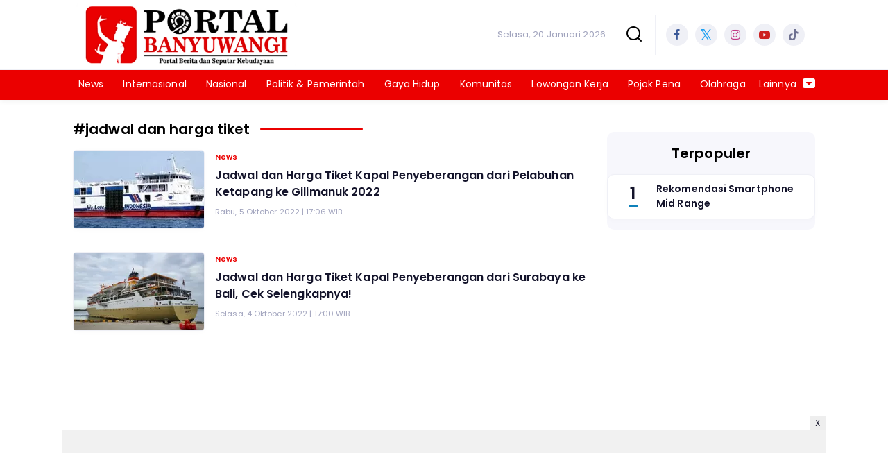

--- FILE ---
content_type: text/html; charset=UTF-8
request_url: https://portalbanyuwangi.laros.id/tag/jadwal-dan-harga-tiket
body_size: 5540
content:
<!DOCTYPE html>
<html lang="id">
    <head>
        <link href="//securepubads.g.doubleclick.net" rel="dns-prefetch">
    <link href="//googleads.g.doubleclick.net" rel="dns-prefetch">
    <link href="//pagead2.googlesyndication.com" rel="dns-prefetch">
    <link href="//fonts.googleapis.com" rel="dns-prefetch">
    <link href="//assets.promediateknologi.id" rel="dns-prefetch">
    <link href="//portalbanyuwangi.laros.id" rel="dns-prefetch">
    <link href="//tpc.googlesyndication.com" rel="dns-prefetch">

    <title>Berita Seputar jadwal dan harga tiket Terbaru dan Terkini Hari Ini - Portal Banyuwangi</title>
    <meta name="description" content="Informasi jadwal dan harga tiket kapal dari Pelabuhan Ketapang ke Gilimanuk dapat diakses melalui aplikasi Ferizy atau www.ferizy.com. - Portal Banyuwangi">
    <meta name="keywords" content="jadwal dan harga tiket">
    <meta name="author" content="">
    <meta charset="utf-8">
    <meta http-equiv="X-UA-Compatible" content="IE=edge,chrome=1">
    <meta name="viewport" content="width=device-width">
    <meta name="msapplication-TileColor" content="#ffffff">
    <meta name="msapplication-TileImage"
        content="https://static.promediateknologi.id/promedia/news/desktop/images/favicon/ms-icon-144x144.png?v=1042">
    <meta name="theme-color" content="#ffffff">
    <meta name="robots" content="index, follow, max-image-preview:large">
    <meta name="googlebot-news" content="index,follow" />
    <meta name="googlebot" content="index,follow" />
    <meta name="language" content="id" />
    <meta name="geo.country" content="id" />
    <meta http-equiv="content-language" content="In-Id" />
    <meta name="geo.placename" content="Indonesia" />
    <!-- s: fb meta -->
    <meta property="og:type" content="article" />
    <meta property="og:url" content="https://portalbanyuwangi.laros.id/tag/jadwal-dan-harga-tiket" />
    <meta property="og:title" content="Berita Seputar jadwal dan harga tiket Terbaru dan Terkini Hari Ini - Portal Banyuwangi" />
    <meta property="og:description" content="Informasi jadwal dan harga tiket kapal dari Pelabuhan Ketapang ke Gilimanuk dapat diakses melalui aplikasi Ferizy atau www.ferizy.com. - Portal Banyuwangi" />
    <meta property="og:image" content="https://assets.promediateknologi.com/crop/80x106:704x344/750x500/photo/2022/10/05/103890688.png" />
    <meta property="og:site_name" content="Berita Seputar jadwal dan harga tiket Terbaru dan Terkini Hari Ini - Portal Banyuwangi" />
    <meta property="fb:app_id" content="1073955156075669" />
    <meta property="fb:pages" content="309698722794831" />
    <!-- e: fb meta -->

    <!-- S:tweeter card -->
    <meta name="twitter:card" content="summary_large_image" />
    <meta name="twitter:site" content="@promedia" />
    <meta name="twitter:creator" content="@promedia">
    <meta name="twitter:title" content="Berita Seputar jadwal dan harga tiket Terbaru dan Terkini Hari Ini - Portal Banyuwangi" />
    <meta name="twitter:description" content="Informasi jadwal dan harga tiket kapal dari Pelabuhan Ketapang ke Gilimanuk dapat diakses melalui aplikasi Ferizy atau www.ferizy.com. - Portal Banyuwangi" />
    <meta name="twitter:image" content="https://assets.promediateknologi.com/crop/80x106:704x344/750x500/photo/2022/10/05/103890688.png" />
    <!-- E:tweeter card -->

    <meta name="content_PublishedDate" content="" />
    <meta name="content_Category" content="" />
    <meta name="content_Author" content="" />
    <meta name="content_Editor" content="" />
    <meta name="content_ID" content="" />
    <meta name="content_Type" content="" />
    <meta name="content_Source" content="" />
    <meta name="content_Lipsus" content="" />
    <meta name="content_Tag" content="" />
    <meta name="content_AuthorID" content="" />
    <meta name="content_EditorID" content="" />

                <link href="https://static.promediateknologi.id/promedia/network/241/desktop/images/favicon/favicon-96x96.png?v=1234" rel="shortcut icon" type="image/x-icon" />
                <link rel="canonical" href="https://portalbanyuwangi.laros.id/tag/jadwal-dan-harga-tiket" />

        <link
            href="https://fonts.googleapis.com/css2?family=Poppins:ital,wght@0,400;0,600;0,700;1,400;1,600;1,700&display=swap"
            rel="stylesheet">
                <link rel="preconnect" href="https://fonts.gstatic.com">
        <link rel="preconnect" href="https://fonts.gstatic.com">
        <link rel="stylesheet" href="https://static.promediateknologi.id/promedia/news/desktop/css/style.min.css?v=1064"
            type="text/css">

                    <link rel="stylesheet"
                href="https://static.promediateknologi.id/promedia/network/241/desktop/css/custom.min.css?v=1444"
                type="text/css">
        
        <script src="https://static.promediateknologi.id/promedia/news/desktop/js/jquery-1.12.0.min.js?v=1016" type="00eebeaff75e196a6dbe550a-text/javascript"></script>

        <script async src='https://propsid.b-cdn.net/gpt/pti/portalbanyuwangi.js' type="00eebeaff75e196a6dbe550a-text/javascript"></script>
   
        
        <!-- HTML5 shim and Respond.js for IE8 support of HTML5 elements and media queries -->
        <!-- WARNING: Respond.js doesn't work if you view the page via file:// -->
        <!--[if lt IE 9]>
                                <script src="https://oss.maxcdn.com/html5shiv/3.7.3/html5shiv.min.js"></script>
                                <script src="https://oss.maxcdn.com/respond/1.4.2/respond.min.js"></script>
                                <![endif]-->
                <meta name="google-site-verification" content="cHktEasBOGg-cDK8XWfUV1HxRW9WNmMLDcFZAdeZRyI" />
<script type="00eebeaff75e196a6dbe550a-text/javascript">
  dataLayer = [{
    "published_date": "Not Available",
    "rubrik": "Not Available",
    "penulis": "Not Available",
    "editor": "Not Available",
    "id": "Not Available",
    "source": "Not Available",
    "topic": "Not Available",
    "tag": "Not Available",
    "penulis_id": "Not Available",
    "editor_id": "Not Available"
  }];
</script>
<!-- Google Tag Manager -->
<script type="00eebeaff75e196a6dbe550a-text/javascript">(function(w,d,s,l,i){w[l]=w[l]||[];w[l].push({'gtm.start':
new Date().getTime(),event:'gtm.js'});var f=d.getElementsByTagName(s)[0],
j=d.createElement(s),dl=l!='dataLayer'?'&l='+l:'';j.async=true;j.src=
'https://www.googletagmanager.com/gtm.js?id='+i+dl;f.parentNode.insertBefore(j,f);
})(window,document,'script','dataLayer','GTM-M9DW766');</script>
<!-- End Google Tag Manager -->

<!-- Start GPT Tag -->
<script async src='https://www.googletagservices.com/tag/js/gpt.js' type="00eebeaff75e196a6dbe550a-text/javascript"></script>
<!-- End GPT Tag -->        <link rel="manifest" href="https://assets.promediateknologi.id/promedia/sw/manifest.json">
        <script async src="https://pagead2.googlesyndication.com/pagead/js/adsbygoogle.js?client=ca-pub-8400307307701650" crossorigin="anonymous" type="00eebeaff75e196a6dbe550a-text/javascript"></script>
            
                <script type="application/ld+json">
            {
                "@context": "http://schema.org",
                "@type": "WebSite",
                "name": "Portal Banyuwangi",
                "url": "https://portalbanyuwangi.laros.id/tag/jadwal-dan-harga-tiket",
                "potentialAction": {
                    "@type": "SearchAction",
                    "target": "https://portalbanyuwangi.laros.id/search?q={search_term_string}",
                    "query-input": "required name=search_term_string"
                }
            }
        </script>

        <script type="application/ld+json">
            {
              "@context" : "http://schema.org",
              "@type" : "Organization",
              "name": "Portal Banyuwangi",
              "url": "https://portalbanyuwangi.laros.id",
              "logo": "https://static.promediateknologi.id/promedia/network/241/desktop/images/logo.png?v=1022",
              "sameAs" : [
                "",
                "",
                "",
                ""
              ]
            }
        </script>
        
                
    </head>

    <body>
        <script type="00eebeaff75e196a6dbe550a-text/javascript">
        var __base_url = "https://portalbanyuwangi.laros.id/";
        var __csrf_token = "jLlJLOZppCSUTDK6CCVsJGRdq9OfKeCRvkhTgve8";
        var __domain = "portalbanyuwangi.laros.id";
        </script>
        <!-- Google Tag Manager (noscript) -->
<noscript><iframe src="https://www.googletagmanager.com/ns.html?id=GTM-M9DW766"
height="0" width="0" style="display:none;visibility:hidden"></iframe></noscript>
<!-- End Google Tag Manager (noscript) -->

        
        <!-- header -->
<header class="header">
    <div class="header__middle">
        <div class="row container clearfix">
            <div class="col-offset-fluid clearfix">
                <div class="col-bs12-5">
                    <div class="logo">
                                              <a href="https://portalbanyuwangi.laros.id">
                                                  <img src="https://static.promediateknologi.id/crop/0x0:0x0/0x0/webp/promedia/network/241/desktop/images/logo.png?v=1183" alt="logo" width="240" height="240">
                        </a>
                    </div>
                </div>
                <div class="col-bs12-7">
                    <ul class="network__menu">
                        <li>
                            <date>Selasa, 20 Januari 2026</date>
                        </li>

                          <!--- network -->
                          
                        <li>
                            <a href="#"><span class="icon icon-small icons-search"></span></a>
                            <ul class="text-center w-200">
                                <li class="network__menu__search">
                                    <form action="https://portalbanyuwangi.laros.id/search" class="search__bar">
                                        <input type="text" placeholder="Cari" name="q" id="search" class="search__input">
                                        <input type="submit" class="search__submit">
                                        <span class="icon icon-search"></span>
                                    </form>
                                </li>
                            </ul>
                        </li>
                                                
                        <li>
                            <div class="social social--header clearfix">
                                <div class="social__item">
                                    <a href="" target="_blank" class="social__link social__link--facebook">
                                        <span class="icon icon-facebook"></span>
                                    </a>
                                </div>
                                <div class="social__item">
                                    <a href="" target="_blank" class="social__link social__link--twitter">
                                        <span class="icon icon-twitter"></span>
                                    </a>
                                </div>
                                <div class="social__item">
                                    <a href="" target="_blank" class="social__link social__link--instagram">
                                        <span class="icon icon-instagram"></span>
                                    </a>
                                </div>

                                <div class="social__item">
                                    <a href="" target="_blank" class="social__link social__link--youtube">
                                        <span class="icon icon-youtube"></span>
                                    </a>
                                </div>
                                <div class="social__item">
                                    <a href="" target="_blank" class="social__link social__link--tiktok">
                                        <span class="icon icon-tiktok"></span>
                                    </a>
                                </div>
                                                            </div>
                        </li>
                    </ul>
                </div>
            </div>
        </div>
    </div>
    <div class="header__bottom">
        <div class="row container clearfix">
            <div class="col-offset-fluid clearfix">
                <div class="col-bs10-10">
                    <nav class="nav">
                                                 <div class="nav__home"><a href="https://portalbanyuwangi.laros.id" title="Home"><span class="icon icon-xsmall icons-home"></span></a></div>
                                                <ul class="nav__wrap">
                            
                            
                            <li><a href="https://portalbanyuwangi.laros.id/news">News</a>
                                    
                                                                </li>
                            
                            <li><a href="https://portalbanyuwangi.laros.id/internasional">Internasional</a>
                                    
                                                                </li>
                            
                            <li><a href="https://portalbanyuwangi.laros.id/nasional">Nasional</a>
                                    
                                                                </li>
                            
                            <li><a href="https://portalbanyuwangi.laros.id/politik-pemerintah">Politik &amp; Pemerintah</a>
                                    
                                                                </li>
                            
                            <li><a href="https://portalbanyuwangi.laros.id/gaya-hidup">Gaya Hidup</a>
                                    
                                                                </li>
                            
                            <li><a href="https://portalbanyuwangi.laros.id/komunitas">Komunitas</a>
                                    
                                                                </li>
                            
                            <li><a href="https://portalbanyuwangi.laros.id/lowongan-kerja">Lowongan Kerja</a>
                                    
                                                                </li>
                            
                            <li><a href="https://portalbanyuwangi.laros.id/pojok-pena">Pojok Pena</a>
                                    
                                                                </li>
                            
                            <li><a href="https://portalbanyuwangi.laros.id/olahraga">Olahraga</a>
                                    
                                    
                                                                                </ul>

                                                <div class="nav__more">
                            <a href="javascript:void(0)">Lainnya <span class="icon icon-caret-down"></span></a>
                            <ul class="nav__wrap more">

                                                                <li><a href="https://portalbanyuwangi.laros.id/ekonomi">Ekonomi</a></li>
                                                                <li><a href="https://portalbanyuwangi.laros.id/iptek">IPTEK</a></li>
                                                                <li><a href="https://portalbanyuwangi.laros.id/hiburan">Hiburan</a></li>
                                                                <li><a href="https://portalbanyuwangi.laros.id/khazanah">Khazanah</a></li>
                                                                <li><a href="https://portalbanyuwangi.laros.id/wisata-budaya">Wisata &amp; Budaya</a></li>
                                                                                                    <li><a href="https://portalbanyuwangi.laros.id/video">Video</a></li>
                                    <li><a href="https://portalbanyuwangi.laros.id/image">Photo</a></li>
                                
                            </ul>
                        </div>
                        
                    </nav>
                </div>
            </div>
        </div>
    </div>
</header>
        
                <!-- ads skin -->
<div class="row ads__stick__wrap clearfix">
<div class="kcm ads__stick js--stick">
    <div class="ads__stick__fluid ads__stick__fluid--left">
        <div class="ads__stick--left">
            <div id='div-gpt-ad-desktopSkinAdsLeftSection'>
              <script type="00eebeaff75e196a6dbe550a-text/javascript">
                googletag.cmd.push(function() { googletag.display('div-gpt-ad-desktopSkinAdsLeftSection'); });
              </script>
            </div>
        </div>
    </div>
    <div class="ads__stick__fluid ads__stick__fluid--right">
        <div class="ads__stick--right">
            <div id='div-gpt-ad-desktopSkinAdsRightSection'>
              <script type="00eebeaff75e196a6dbe550a-text/javascript">
                googletag.cmd.push(function() { googletag.display('div-gpt-ad-desktopSkinAdsRightSection'); });
              </script>
            </div>
        </div>
    </div>
</div>
</div>        

        
    <!-- content -->
    <div class="row clearfix">
        <div class="container clearfix">
            <div class="col-offset-fluid clearfix">
                <div class="col-bs12-12">

                    
                    <!-- ads top -->
<div class="ads__top">
   	<div id='div-gpt-ad-desktopTopSection'>
	  <script type="00eebeaff75e196a6dbe550a-text/javascript">
	    googletag.cmd.push(function() { googletag.display('div-gpt-ad-desktopTopSection'); });
	  </script>
	</div>
</div>                                        

                </div>

                <div class="col-bs10-7">

                    <!-- latest -->
                    <section class="page clearfix">
                        <h3 class="title"><span>#jadwal dan harga tiket</span></h3>
                        <div class="latest__wrap">
                      
    <div class="latest__item">
            <div class="latest__img">
            <a href="https://portalbanyuwangi.laros.id/news/pr-2415032059/jadwal-dan-harga-tiket-kapal-penyeberangan-dari-pelabuhan-ketapang-ke-gilimanuk-2022">
                                    <img src="https://assets.promediateknologi.id/crop/80x106:704x344/188x113/webp/photo/2022/10/05/103890688.png" alt="Jadwal dan Harga Tiket Kapal Penyeberangan dari Pelabuhan Ketapang ke Gilimanuk 2022 " width="188" height="113">
                            </a>
        </div>
            <div class="latest__right">
            <h4 class="latest__subtitle"><a href="https://portalbanyuwangi.laros.id/news">News</a></h4>
            <h2 class="latest__title">
                <a href="https://portalbanyuwangi.laros.id/news/pr-2415032059/jadwal-dan-harga-tiket-kapal-penyeberangan-dari-pelabuhan-ketapang-ke-gilimanuk-2022" class="latest__link">Jadwal dan Harga Tiket Kapal Penyeberangan dari Pelabuhan Ketapang ke Gilimanuk 2022 </a>
            </h2>
            <date class="latest__date">Rabu, 5 Oktober 2022 | 17:06 WIB</date>
        </div>
    </div>
                      
    <div class="latest__item">
            <div class="latest__img">
            <a href="https://portalbanyuwangi.laros.id/news/pr-2415019486/jadwal-dan-harga-tiket-kapal-penyeberangan-dari-surabaya-ke-bali-cek-selengkapnya">
                                    <img src="https://assets.promediateknologi.id/crop/134x122:649x450/188x113/webp/photo/2022/10/04/3185011793.png" alt="Jadwal dan Harga Tiket Kapal Penyeberangan dari Surabaya ke Bali, Cek Selengkapnya!" width="188" height="113">
                            </a>
        </div>
            <div class="latest__right">
            <h4 class="latest__subtitle"><a href="https://portalbanyuwangi.laros.id/news">News</a></h4>
            <h2 class="latest__title">
                <a href="https://portalbanyuwangi.laros.id/news/pr-2415019486/jadwal-dan-harga-tiket-kapal-penyeberangan-dari-surabaya-ke-bali-cek-selengkapnya" class="latest__link">Jadwal dan Harga Tiket Kapal Penyeberangan dari Surabaya ke Bali, Cek Selengkapnya!</a>
            </h2>
            <date class="latest__date">Selasa, 4 Oktober 2022 | 17:00 WIB</date>
        </div>
    </div>
                      
    <div class="latest__item">
            <div class="latest__img">
            <a href="https://portalbanyuwangi.laros.id/news/pr-2415014058/jadwal-dan-harga-tiket-penyeberangan-dari-pelabuhan-gilimanuk-ke-ketapang-oktober-2022-cek-selengkapnya">
                                    <img src="https://assets.promediateknologi.id/crop/104x120:786x409/188x113/webp/photo/2022/10/04/667498905.png" alt="Jadwal dan Harga Tiket Penyeberangan dari Pelabuhan Gilimanuk ke Ketapang Oktober 2022, Cek Selengkapnya!" width="188" height="113">
                            </a>
        </div>
            <div class="latest__right">
            <h4 class="latest__subtitle"><a href="https://portalbanyuwangi.laros.id/news">News</a></h4>
            <h2 class="latest__title">
                <a href="https://portalbanyuwangi.laros.id/news/pr-2415014058/jadwal-dan-harga-tiket-penyeberangan-dari-pelabuhan-gilimanuk-ke-ketapang-oktober-2022-cek-selengkapnya" class="latest__link">Jadwal dan Harga Tiket Penyeberangan dari Pelabuhan Gilimanuk ke Ketapang Oktober 2022, Cek Selengkapnya!</a>
            </h2>
            <date class="latest__date">Selasa, 4 Oktober 2022 | 14:00 WIB</date>
        </div>
    </div>
    </div>


                        
                    </section>

                </div>
                <div class="col-bs10-3">

                    <!-- ads square desktopGiant-->
<div class="ads mt3 clearfix">
    <div class="ads__box">
        <div id='div-gpt-ad-desktopGiantSection'>
		  <script type="00eebeaff75e196a6dbe550a-text/javascript">
		    googletag.cmd.push(function() { googletag.display('div-gpt-ad-desktopGiantSection'); });
		  </script>
		</div>
    </div>
</div>                                        <!-- most -->
                    <!-- most -->
<section class="most mt2 clearfix">
      <h3 class="title"><span>Terpopuler</span></h3>
      <div class="most__wrap">

                <div class="most__item">
            <div class="most__number">1</div>
            <div class="most__right">
                <a href="https://portalbanyuwangi.laros.id/iptek/24113182335/rekomendasi-smartphone-mid-range" class="most__link">
                    <h2 class="most__title">Rekomendasi Smartphone Mid Range</h2>
                    
                </a>
            </div>
        </div>
                
    </div>
</section>
                    <!-- ads square -->
<div class="ads mt3 clearfix">
    <div class="ads__box">
        <div id='div-gpt-ad-desktopRB1Section'>
		  <script type="00eebeaff75e196a6dbe550a-text/javascript">
		    googletag.cmd.push(function() { googletag.display('div-gpt-ad-desktopRB1Section'); });
		  </script>
		</div>
    </div>
</div>                    
                                        

                    

                </div>
            </div>
        </div>
    </div>


        <!-- footer -->
 <footer class="footer">
    <div class="row footer__top container clearfix">
        <div class="col-offset-fluid clearfix">
            <div class="col-bs10-4">
                <div class="footer__logo clearfix">
                    <a href="https://portalbanyuwangi.laros.id">
                        <img width="240" height="240"src="https://static.promediateknologi.id/promedia/network/241/desktop/images/logo.png?v=1292" alt="logo">
                    </a>
                </div>
                <div class="footer__contact">
                    <p>
                      Jl. Angklung Caruk No. 12 Kecamatan Giri, <br />
Banyuwangi - Jawa Timur <br> <br>
                        <i class="icon-xsmall icons-call mr2"></i>  <br />
                        <i class="icon-xsmall icons-mail mr2"></i> <a href="/cdn-cgi/l/email-protection" class="__cf_email__" data-cfemail="d6b4b7b8afa3a1b7b8b1bfa6b9a4a2b7ba96b1bbb7bfbaf8b5b9bb">[email&#160;protected]</a>
                    </p>
                </div>
                                            </div>
            <div class="col-bs10-6">
                <div class="col-offset-fluid clearfix">


                    
                                            
                        
                                                                                    <div class="col-bs10-3">
                                                        <div class="footer__menu">
                        
                        <div class="footer__item">
                            <a href="https://portalbanyuwangi.laros.id/news" class="footer__link">News</a>
                        </div>

                                            
                        
                        
                        <div class="footer__item">
                            <a href="https://portalbanyuwangi.laros.id/internasional" class="footer__link">Internasional</a>
                        </div>

                                            
                        
                        
                        <div class="footer__item">
                            <a href="https://portalbanyuwangi.laros.id/nasional" class="footer__link">Nasional</a>
                        </div>

                                            
                        
                        
                        <div class="footer__item">
                            <a href="https://portalbanyuwangi.laros.id/politik-pemerintah" class="footer__link">Politik &amp; Pemerintah</a>
                        </div>

                                            
                        
                        
                        <div class="footer__item">
                            <a href="https://portalbanyuwangi.laros.id/gaya-hidup" class="footer__link">Gaya Hidup</a>
                        </div>

                                            
                        
                        
                        <div class="footer__item">
                            <a href="https://portalbanyuwangi.laros.id/komunitas" class="footer__link">Komunitas</a>
                        </div>

                                            
                        
                        
                        <div class="footer__item">
                            <a href="https://portalbanyuwangi.laros.id/lowongan-kerja" class="footer__link">Lowongan Kerja</a>
                        </div>

                                            
                                                    </div>
                        </div>
                                                            <div class="col-bs10-3">
                                                        <div class="footer__menu">
                        
                        
                        <div class="footer__item">
                            <a href="https://portalbanyuwangi.laros.id/pojok-pena" class="footer__link">Pojok Pena</a>
                        </div>

                                            
                        
                        
                        <div class="footer__item">
                            <a href="https://portalbanyuwangi.laros.id/olahraga" class="footer__link">Olahraga</a>
                        </div>

                                            
                        
                        
                        <div class="footer__item">
                            <a href="https://portalbanyuwangi.laros.id/ekonomi" class="footer__link">Ekonomi</a>
                        </div>

                                            
                        
                        
                        <div class="footer__item">
                            <a href="https://portalbanyuwangi.laros.id/iptek" class="footer__link">IPTEK</a>
                        </div>

                                            
                        
                        
                        <div class="footer__item">
                            <a href="https://portalbanyuwangi.laros.id/hiburan" class="footer__link">Hiburan</a>
                        </div>

                                            
                        
                        
                        <div class="footer__item">
                            <a href="https://portalbanyuwangi.laros.id/khazanah" class="footer__link">Khazanah</a>
                        </div>

                                            
                        
                        
                        <div class="footer__item">
                            <a href="https://portalbanyuwangi.laros.id/wisata-budaya" class="footer__link">Wisata &amp; Budaya</a>
                        </div>

                    
                                            </div>
                    </div>
                    
                    
                </div>
            </div>
        </div>
    </div>
    <div class="row footer__bottom container clearfix">
        <div class="col-offset-fluid clearfix">
            <div class="col-bs10-7">
                <div class="footer__menu inline clearfix">
                    <div class="footer__item">
                        <a href="https://portalbanyuwangi.laros.id/about-us" class="footer__link">Tentang Kami</a>
                    </div>
                    <div class="footer__item">
                        <a href="https://portalbanyuwangi.laros.id/redaksi" class="footer__link">Redaksi</a>
                    </div>
                    <div class="footer__item">
                        <a href="https://portalbanyuwangi.laros.id/info-iklan" class="footer__link">Info Iklan</a>
                    </div>
                    <div class="footer__item">
                        <a href="https://portalbanyuwangi.laros.id/karir" class="footer__link">Karir</a>
                    </div>
                    <div class="footer__item">
                        <a href="https://portalbanyuwangi.laros.id/kontak" class="footer__link">Kontak</a>
                    </div>
                    <div class="footer__item">
                        <a href="https://portalbanyuwangi.laros.id/pedoman-pemberitaan" class="footer__link">Pedoman Media Siber</a>
                    </div>
                    <div class="footer__item">
                        <a href="https://portalbanyuwangi.laros.id/pedoman-konten-ai" class="footer__link">Pedoman AI</a>
                    </div>
                   
                                        <div class="footer__item">
                        <a href="https://portalbanyuwangi.laros.id/privacy" class="footer__link">Privacy</a>
                    </div>
                                    </div>
            </div>
            <div class="col-bs10-3">
                <div class="footer__copyright">
                                        <p>&copy;2026 ProMedia Teknologi</p>
                                    </div>
            </div>
        </div>
    </div>
</footer>

        <div class="ads__horizontal">
	<a class="ads__close" href="#" id="js--close">X</a>
		<div id='div-gpt-ad-desktopBottomFrameSection'>
		  <script data-cfasync="false" src="/cdn-cgi/scripts/5c5dd728/cloudflare-static/email-decode.min.js"></script><script type="00eebeaff75e196a6dbe550a-text/javascript">
		    googletag.cmd.push(function() { googletag.display('div-gpt-ad-desktopBottomFrameSection'); });
		  </script>
		</div>
	</a>
</div>
        <script src="https://static.promediateknologi.id/promedia/news/desktop/js/slick.min.js?v=1016" type="00eebeaff75e196a6dbe550a-text/javascript"></script>
	<script src="https://static.promediateknologi.id/promedia/news/desktop/js/jquery.sticky-kit.min.js?v=1016" type="00eebeaff75e196a6dbe550a-text/javascript"></script>
	<script src="https://static.promediateknologi.id/promedia/news/desktop/js/jquery.magnific-popup.min.js?v=1016" type="00eebeaff75e196a6dbe550a-text/javascript"></script>
	<script src="https://static.promediateknologi.id/promedia/news/desktop/js/jquery.marquee.min.js?v=1016" type="00eebeaff75e196a6dbe550a-text/javascript"></script>
	<script src="https://static.promediateknologi.id/promedia/news/desktop/js/main.js?v=1017" type="00eebeaff75e196a6dbe550a-text/javascript"></script>
	<script src="https://static.promediateknologi.id/promedia/news/desktop/js/share.js" type="00eebeaff75e196a6dbe550a-text/javascript"></script>
	<script src="https://static.promediateknologi.id/promedia/news/desktop/js/lazysizes.min.js" type="00eebeaff75e196a6dbe550a-text/javascript"></script>
	<script src=https://statics.dmcdn.net/c/dm-ce.min.js type="00eebeaff75e196a6dbe550a-text/javascript"></script>
	<script src="https://my.promediateknologi.id/account-1.js" type="00eebeaff75e196a6dbe550a-text/javascript"></script>

    

        <!-- ads sticky bottom -->
<!-- <div class="ads__sticky__bottom" id="stickyBottom">
    <a href="javascript:void(0)" class="ads__button" onclick="document.getElementById('stickyBottom').remove()"><i class="icon-xsmall icons-close"></i></a>
    <div class="ads__sticky__bottom__wrapper">
        <iframe width="250" height="141" src="https://www.youtube.com/embed/TNxzjr49cGI" frameborder="0" allow="accelerometer; autoplay; encrypted-media; gyroscope; picture-in-picture" allowfullscreen></iframe>
    </div>
</div> -->
     


        <script type="00eebeaff75e196a6dbe550a-module" rel="preload" src="https://static.promediateknologi.id/promedia/sw/app.js?v=7"></script> 
        
        <!-- Global site tag (gtag.js) - Google Analytics -->


    <script src="/cdn-cgi/scripts/7d0fa10a/cloudflare-static/rocket-loader.min.js" data-cf-settings="00eebeaff75e196a6dbe550a-|49" defer></script><script defer src="https://static.cloudflareinsights.com/beacon.min.js/vcd15cbe7772f49c399c6a5babf22c1241717689176015" integrity="sha512-ZpsOmlRQV6y907TI0dKBHq9Md29nnaEIPlkf84rnaERnq6zvWvPUqr2ft8M1aS28oN72PdrCzSjY4U6VaAw1EQ==" data-cf-beacon='{"version":"2024.11.0","token":"d333eea1d5b54c5c845ca8441126049d","r":1,"server_timing":{"name":{"cfCacheStatus":true,"cfEdge":true,"cfExtPri":true,"cfL4":true,"cfOrigin":true,"cfSpeedBrain":true},"location_startswith":null}}' crossorigin="anonymous"></script>
</body>
</html>


--- FILE ---
content_type: text/html; charset=utf-8
request_url: https://www.google.com/recaptcha/api2/aframe
body_size: 268
content:
<!DOCTYPE HTML><html><head><meta http-equiv="content-type" content="text/html; charset=UTF-8"></head><body><script nonce="PFJkdUPatEEB12KOMnkG5A">/** Anti-fraud and anti-abuse applications only. See google.com/recaptcha */ try{var clients={'sodar':'https://pagead2.googlesyndication.com/pagead/sodar?'};window.addEventListener("message",function(a){try{if(a.source===window.parent){var b=JSON.parse(a.data);var c=clients[b['id']];if(c){var d=document.createElement('img');d.src=c+b['params']+'&rc='+(localStorage.getItem("rc::a")?sessionStorage.getItem("rc::b"):"");window.document.body.appendChild(d);sessionStorage.setItem("rc::e",parseInt(sessionStorage.getItem("rc::e")||0)+1);localStorage.setItem("rc::h",'1768866847456');}}}catch(b){}});window.parent.postMessage("_grecaptcha_ready", "*");}catch(b){}</script></body></html>

--- FILE ---
content_type: text/css
request_url: https://static.promediateknologi.id/promedia/network/241/desktop/css/custom.min.css?v=1444
body_size: 1595
content:
.arrow,.breadcrumb__item:first-child,.breaking__content a:hover,.hl__s-title a:hover,.latest__author,.latest__button,.latest__subtitle,.nav__more .icon,.nav__more .icon:hover,.network__menu li:hover .icon-search:before,.network__menu li:hover a,.read__content a,.read__info,a:hover{color:#eb0000}.filter__title,.opinion__author__title a:hover{color:#7b0000}.breaking__title span,.widget__mail__footer a:hover{color:#feffff}.editors__subtitle{color:orange}.editors__subtitle a:hover,.editors__title a:hover,.footer__link:hover,.footer__menu.inline .footer__link:hover,.nav li a.active,.nav li a:hover,.network__menu li a,.network__title a:hover,.photos .title a:hover,.photos__title a:hover,.title,.topic .title a:hover,.topic__title a:hover,.videos .title a:hover,.videos__title a:hover{color:#000}.photo__author,.photo__caption{color:#a0a3bd}.editors__date,.network__date{color:#d9dbe9}.breaking__wrap a,.editors .title,.editors__title,.footer,.footer__link,.hl__s-item,.network .title span,.network__title,.photos .title,.photos__title,.tag__list li a,.tag__list li a:hover,.topic .title,.topic__title,.videos .title,.videos__title{color:#fff}.ads__sticky__bottom .ads__button,.breaking__title span,.header__bottom,.hl__b-subtitle,.latest__button:hover,.network__city,.paging__link--show,.tag__list li a,.title:after,.topic__b-cat,.widget__mail__footer a{background-color:#eb0000}.ads__sticky__bottom .ads__button:hover,.hl__b-subtitle:hover,.network__city:hover,.tag__list li a:hover,.widget__mail__footer a:hover{background-color:#7b0000}.breaking__title span:before,.widget__mail__footer{background-color:#fcbaba}.breaking__wrap,.editors .title:after,.nav__more a:hover .icon,.network .title:after,.photos .title:after,.topic .title:after,.videos .title:after{background-color:#000}input[type=password]:disabled,input[type=text]:disabled{background-color:#f7f7fc}.button,.header__middle,.nav__more .icon,.photo__icon,body,button,input,select,textarea{background-color:#fff}.photo img{-webkit-border-radius:10px;-moz-border-radius:10px;-ms-border-radius:10px;-o-border-radius:10px;border-radius:10px}.button,button,input,select,textarea{box-shadow:0 2px 8px rgba(0,0,0,.02);-moz-box-shadow:0 2px 8px rgba(0,0,0,.02);-o-box-shadow:0 2px 8px rgba(0,0,0,.02)}.button:focus,.button:hover,button:focus,button:hover,input:focus,input:hover,select:focus,select:hover,textarea:focus,textarea:hover{box-shadow:0 2px 8px rgba(0,0,0,.06);-moz-box-shadow:0 2px 8px rgba(0,0,0,.06);-o-box-shadow:0 2px 8px rgba(0,0,0,.06)}textarea{display:block}.photo__icon{display:inline-block}.page,.photo,.photo__author,.photo__wrap{position:relative}.photo__icon__expand{position:absolute}.page__teaser{font-size:16px;line-height:1.5;font-weight:400}.button,.photo__caption,button,input,select,textarea{font-size:13px;line-height:1.5;font-weight:400}.photo__author{font-size:11px;line-height:1.5;font-weight:400}.photo__icon{font-size:16px;line-height:1.5;font-weight:600}.photo__icon{text-align:center}.photo__caption{text-align:left}.logo img{padding:0 0;width:auto;height:100px}.p404__title{color:#eb0000}.p404__subtitle{color:#eb0000}.p404__content{color:#000}.p404__link{background:#eb0000}.p404__link:hover{background:#d20000}.button--login:hover{background:#eb0000}.editors{background:#eb0000}.editors__title a:hover{text-decoration:underline!important}.editors__item{background-color:transparent}.editors__subtitle a:hover{text-decoration:underline!important}.hl{background-color:#000}.hl__b-box{background:linear-gradient(90deg,#000,transparent);background:-webkit-linear-gradient(90deg,#000,transparent)}.hl__b-img{background-color:#000}.hl__s-item{background-color:#000;border-right:1px solid #fff;border-left:1px solid #fff}.hl__s-item.slick-current{background-color:#000}.hl__s-item.slick-current:after{border-top:7px solid #eb0000}.hl .slick-dots li.slick-active button{background:#eb0000}.hl .slick-dots li button:before{content:''}.latest__button{border:2px solid #eb0000}.nav li:hover{cursor:pointer;color:#eb0000}.nav li a{color:#fff;border-bottom:2px solid transparent}.nav li a.active,.nav li a:hover{border-bottom:2px solid #000}.nav li ul li a{color:#000!important}.nav li ul li a:hover{color:#eb0000!important;border-bottom:2px solid #eb0000}.nav__home .icon{color:#fff!important}.nav__home .icon:hover{color:#d13429!important}.nav__more a{color:#fff!important}.nav__more a:hover{color:#000!important}.nav__more li a{color:#000!important}.nav__wrap.more a{color:#000!important}.nav__wrap.more a:hover{color:#eb0000!important;border-bottom:2px solid #eb0000}.network{background:#eb0000}.network__menu li:hover .icons-search{color:#eb0000}.network__menu li:hover .social .social__link--facebook{color:#3b5998}.network__menu li:hover .social .social__link--twitter{color:#1da1f2}.network__menu li:hover .social .social__link--instagram{color:#c13584}.network__menu li:hover .social .social__link--rss{color:#f26522}.network__menu li:hover .social .social__link--whatsapp{color:#25d366}.network__menu li:hover .social .social__link--youtube{color:#cd201f}.network__menu li ul{border-bottom:2px solid #eb0000}.network__menu li ul li a:hover{color:#eb0000!important}.network__city:hover a{color:#fff!important}.network__title a:hover{text-decoration:underline!important}.network .title span{background-color:transparent}.network__sidebar .network__city{color:#eb0000}.network__sidebar .network__link:hover{color:#eb0000}.opinion__item:hover .opinion__img{border:5px solid #eb0000}.paging__link{border:1px solid #eb0000}.paging__link--active,.paging__link:hover{background:#eb0000}.photo{margin-bottom:20px}.photo__main{width:1100px}@media (min-width:1100px){.photo__main{width:100%}}.photo img{width:100%}.photo__author{display:inline;padding:0 5px}.photo__caption{padding:10px 0}.photo__icon{width:40px;height:40px;border-radius:40px;padding:10px}.photo__icon__expand{top:15px;right:15px;z-index:1}.photos{background:#eb0000}.photos .title a:hover{text-decoration:underline!important}.photos__title a:hover{text-decoration:underline!important}.photos__item{background-color:transparent}.page__teaser{padding:0 0 30px}.page__teaser a{color:#eb0000}.filter{border-bottom:1px solid #eb0000}.topic{background:#eb0000}.topic .title a:hover{text-decoration:underline!important}.topic__title a:hover{text-decoration:underline!important}.topic__item{background-color:transparent}.videos{background:#eb0000}.videos .title a:hover{text-decoration:underline!important}.videos__title a:hover{text-decoration:underline!important}.videos__item{background-color:transparent}.widget__salat a{color:#eb0000}.footer{background:linear-gradient(#d13429,#eb0000,#eb0000);border-top:4px solid #d13429}.footer__logo img{height:65px}.footer__menu.inline .footer__link{color:#a0a3bd}.footer__menu.inline .footer__link:hover{text-decoration:underline!important}body:after{content:'';background:0 0}#modals{visibility:hidden;opacity:0}.modals__button{color:#eb0000}.row__bg{background-color:#eb0000}.button,button,input,select,textarea{margin:0;padding:6px 12px;border-radius:0;border:1px solid #f7f7fc;outline:0;-webkit-transition:all .2s ease;-moz-transition:all .2s ease;-ms-transition:all .2s ease;-o-transition:all .2s ease;transition:all .2s ease}.button:focus,.button:hover,button:focus,button:hover,input:focus,input:hover,select:focus,select:hover,textarea:focus,textarea:hover{border:1px solid #a2a2a2}input[type=password],input[type=text],select{height:45px}input[type=password]:disabled,input[type=text]:disabled{color:#c2bebe}input[type=password]:disabled:focus,input[type=password]:disabled:hover,input[type=text]:disabled:focus,input[type=text]:disabled:hover{border:solid 1px #f7f7fc;box-shadow:inherit}textarea{min-height:100px;max-width:100%;width:100%;resize:none}button,input[type=checkbox],input[type=radio],input[type=reset],input[type=submit]{cursor:pointer}.form__button{height:45px;background:#eb0000}.form__button:focus,.form__button:hover{background:#d20000;border:1px solid #d20000}.social--header .social__link--facebook{color:#3b5998}.social--header .social__link--twitter{color:#1da1f2}.social--header .social__link--instagram{color:#c13584}.social--header .social__link--rss{color:#f26522}.social--header .social__link--whatsapp{color:#25d366}.social--header .social__link--youtube{color:#cd201f}.social--header .social__link:hover{background:#7b0000;color:#fff!important}.arrow:hover{background:#eb0000}


--- FILE ---
content_type: application/javascript
request_url: https://propsid.b-cdn.net/gpt/pti/portalbanyuwangi.js
body_size: 11490
content:
var props_sms_script_is_running = false;
var props_sms_gtm_is_init = false;
let propsSlot = [];
var listGptDirect = [];
var propsCollectTags = [];
var PWT = {};
var forcePubadsReady = false;

(function(w,d,s,l,i){w[l]=w[l]||[];w[l].push({'gtm.start':
new Date().getTime(),event:'gtm.js'});var f=d.getElementsByTagName(s)[0],
j=d.createElement(s),dl=l!='dataLayer'?'&l='+l:'';j.async=true;j.src=
'https://www.googletagmanager.com/gtm.js?id='+i+dl;f.parentNode.insertBefore(j,f);
})(window,document,'script','dataLayer','GTM-WP9SX2H');

var sc_jxos = document.createElement('script');sc_jxos.type = 'text/javascript';
sc_jxos.src = ''; //isi script onescript jixie
sc_jxos.async = true;
document.head.appendChild(sc_jxos);

var script_gtm = document.createElement('noscript');
script_gtm.innerHTML = `<iframe src="https://www.googletagmanager.com/ns.html?id=GTM-WP9SX2H"
height="0" width="0" style="display:none;visibility:hidden"></iframe>`;

var sc_pps = document.createElement('script');sc_pps.type = 'text/javascript';
sc_pps.src = 'https://propsid.b-cdn.net/props-pps/props-sss.js';
sc_pps.async = true;
document.head.appendChild(sc_pps);

var script_tag = document.createElement('script');script_tag.type = 'text/javascript';
script_tag.src = 'https://securepubads.g.doubleclick.net/tag/js/gpt.js';
script_tag.async = true;

var stylesticky = document.createElement("style");
stylesticky.innerHTML = 
'.footer_sticky{'+
'   width:100%;'+
'   position:fixed;'+
'   bottom:0;left: 0;'+
'   z-index:1000;'+
'   background:white;'+
'   text-align:center;'+
'   box-shadow: rgb(17 58 102 / 35%) -2px -2px 2px 0px;'+
' }'+
' .close_sticky{'+
'   display: inline-block;'+
'   cursor: pointer;'+
'   color: black;'+
'   padding: 2px;'+
'   padding-left: 6px;'+
'   z-index: 9999;'+
'   font-family: Arial;'+
'   font-size: 12px;'+
'   right: 0px;'+
'   position: absolute;'+
'   top: -18px;'+
'   line-height: 20px;'+
'   height: 20px;'+
'   width: 20px;'+
'   box-shadow: rgba(17, 58, 102, 0.35) -2px -2px 2px 0px;'+
'   border-radius: 50% 0px 0px;'+
'   background-color: #fff;'+
' }'+
'.footer_stickyexp{'+
'   width:fit-content;'+
'   position:fixed;'+
'   bottom:0;left: 50%;'+
'   transform: translate(-50%);'+
'   z-index:1000;'+
'   background:white;'+
'   text-align:center;'+
'   box-shadow: rgb(17 58 102 / 35%) -2px -2px 2px 0px;'+
' }'+
' .close_stickyexp{'+
'   display: inline-block;'+
'   cursor: pointer;'+
'   color: black;'+
'   padding: 2px;'+
'   padding-left: 6px;'+
'   z-index: 9999;'+
'   font-family: Arial;'+
'   font-size: 12px;'+
'   right: 0px;'+
'   position: absolute;'+
'   top: -18px;'+
'   line-height: 20px;'+
'   height: 20px;'+
'   width: 20px;'+
'   box-shadow: rgba(17, 58, 102, 0.35) -2px -2px 2px 0px;'+
'   border-radius: 50% 0px 0px;'+
'   background-color: #fff;'+
' }';

var dv_l = document.createElement("div");
dv_l.id="div-gpt-ad-leaderboard";
dv_l.style="margin: 15px 0;";

var sc_l = document.createElement("script");
sc_l.innerHTML="googletag.cmd.push(function() { googletag.display('div-gpt-ad-leaderboard'); });";
dv_l.appendChild(sc_l);

var dv_m1 = document.createElement("div");
dv_m1.id="div-gpt-ad-multibanner1";
dv_m1.style="margin: 15px 0;";

var sc_m1 = document.createElement("script");
sc_m1.innerHTML="googletag.cmd.push(function() { googletag.display('div-gpt-ad-multibanner1'); });";
dv_m1.appendChild(sc_m1);

var dv_m2 = document.createElement("div");
dv_m2.id="div-gpt-ad-multibanner2";
dv_m2.style="margin: 15px 0;";

var sc_m2 = document.createElement("script");
sc_m2.innerHTML="googletag.cmd.push(function() { googletag.display('div-gpt-ad-multibanner2'); });";
dv_m2.appendChild(sc_m2);

var dv_m3 = document.createElement("div");
dv_m3.id="div-gpt-ad-multibanner3";
dv_m3.style="margin: 15px 0;";

var sc_m3 = document.createElement("script");
sc_m3.innerHTML="googletag.cmd.push(function() { googletag.display('div-gpt-ad-multibanner3'); });";
dv_m3.appendChild(sc_m3);

var ft_sticky = document.createElement("div");
ft_sticky.id = "footer_sticky";
ft_sticky.className = "footer_sticky";
ft_sticky.innerHTML = '<a onclick="closeAds()" class="close_sticky">X</a>';

var cls_sticky = document.createElement("script");
cls_sticky.innerHTML = 'function closeAds(){document.getElementById("footer_sticky").style.display = "none";}';

var dv_sticky = document.createElement("div");
dv_sticky.id="div-gpt-ad-sticky";
dv_sticky.style="margin: 15px 0;";

var sc_sticky = document.createElement("script");
sc_sticky.innerHTML= 
'googletag.cmd.push(function() { googletag.display(\'div-gpt-ad-sticky\'); });'+
'        setTimeout(function(){ '+
'          var a = document.getElementById(\'footer_sticky\').clientHeight;'+
'          if(a < 40)'+
'          document.getElementById(\'close_button\').style.display = "none";'+
'        }, 2500);';
dv_sticky.appendChild(sc_sticky);
ft_sticky.appendChild(cls_sticky);
ft_sticky.appendChild(dv_sticky);

var ft_stickyexp = document.createElement("div");
ft_stickyexp.id = "footer_stickyexp";
ft_stickyexp.className = "footer_stickyexp";
ft_stickyexp.innerHTML = '<a onclick="closeAdsExp()" class="close_stickyexp">V</a>';

var closeAdsExp = false;
var cls_stickyexp = document.createElement("script");
cls_stickyexp.innerHTML = `function closeAdsExp(){
      document.getElementById("footer_stickyexp").style.display = "none"; 
      var locsticky = document.getElementsByClassName("header")[0];
      var mapping2 = googletag.sizeMapping()
                              .addSize([1024, 0], [[970, 90]])
                              .addSize([800, 0], [[728, 90]])
                              .addSize([0, 0], [[320, 50]])
                              .build();
      propsSlot.push(googletag.defineSlot('160553881,22644359320/portalbanyuwangi.com/sticky', [[300,250],[320,50]], 'div-gpt-ad-sticky')
                 .defineSizeMapping(mapping2)
                 .setForceSafeFrame(false)
                 .addService(googletag.pubads()));
      locsticky.after(ft_sticky);
    }
  `;

var dv_stickyexp = document.createElement("div");
dv_stickyexp.id="div-gpt-ad-stickyexp";
dv_stickyexp.style="margin: 15px 0;";

var sc_stickyexp = document.createElement("script");
sc_stickyexp.innerHTML= 
'googletag.cmd.push(function() { googletag.display(\'div-gpt-ad-stickyexp\'); });'+
'        setTimeout(function(){ '+
'          var a = document.getElementById(\'footer_stickyexp\').clientHeight;'+
'          if(a < 40)'+
'          document.getElementById(\'close_stickyexp\').style.display = "none";'+
'        }, 2500);';
dv_stickyexp.appendChild(sc_stickyexp);
ft_stickyexp.appendChild(cls_stickyexp);
ft_stickyexp.appendChild(dv_stickyexp);

setTimeout(() => {
  var conSticky = document.querySelector(".ads__horizontal");
  var conInSticky = conSticky.querySelector("div > div");
  if(conInSticky.clientHeight > 240){
    if (conSticky != null) {
      conSticky.style = "max-height: 150px !important; height: 150px !important;";
      conInSticky.style = "transform: scale(0.6);";
    }

    var osCtr = 0;
    function overrideStyleStickyExpand() {
      const element = conInSticky;
      if (element) {
        osCtr++;
        element.style="";
        element.style="margin: -50px 0px !important; transform: scale(0.6); -ms-transform: scale(0.6); -webkit-transform: scale(0.6);";
        if (osCtr >= 5)
        {
            clearInterval(osSticky);
        }
      }
    }

    const osSticky = setInterval(overrideStyleStickyExpand, 1000);
  }
}, 2000);

var dv_oop = document.createElement("div");
dv_oop.id="div-gpt-ad-oop";

var sc_oop = document.createElement("script");
sc_oop.innerHTML="googletag.cmd.push(function() { googletag.display('div-gpt-ad-oop'); });";
dv_oop.appendChild(sc_oop);

setTimeout(() => {
  document.body.appendChild(script_gtm);
  document.head.appendChild(stylesticky);
}, 1000)

var cVisitorId = document.cookie.split(';').find(v => {
  return v.match('cProps');
});  

var cookieName = "cProps";
var cookieValue = ([1e7]+-1e3+-4e3+-8e3+-1e11).replace(/[018]/g, c =>(c ^ crypto.getRandomValues(new Uint8Array(1))[0] & 15 >> c / 4).toString(16));
var expirationTime = 2592000;
expirationTime = expirationTime * 1000;
var date = new Date(); 
var dateTimeNow = date.getTime(); 
date.setTime(dateTimeNow + expirationTime);
var date = date.toUTCString();
if(!cVisitorId){
  document.cookie = cookieName+"="+cookieValue+"; SameSite=None; Secure; expires="+date+"; path=/; domain=." + location.hostname.replace(/^www\./i, "");
}

// setTimeout(function() {
// 	if (!this._mgPubmaticExists) {
	  var purl = window.location.href;
	  var url = '//ads.pubmatic.com/AdServer/js/pwt/160902/8463';
	  var profileVersionId = '';
	  if(purl.indexOf('pwtv=')>0){
	    var regexp = /pwtv=(.*?)(&|$)/g;
	    var matches = regexp.exec(purl);
	    if(matches.length >= 2 && matches[1].length > 0){
	      profileVersionId = '/'+matches[1];
	    }
	  }
	  var wtads = document.createElement('script');
	  wtads.async = true;
	  wtads.type = 'text/javascript';
	  wtads.src = url+profileVersionId+'/pwt.js';
	  var node = document.getElementsByTagName('script')[0];
	  node.parentNode.insertBefore(wtads, node);
// 	}
// }, 500);

//INITIALIZE PROPS SCRIPT
var isBlocked = false;
setTimeout(() => {
  if (!isBlocked) {
    propsInitAds();
  }
}, 2000)
setTimeout(() => {
  try {
    var http = new XMLHttpRequest();
    let lochref = window.location.href.match(/^.+?[^\/:](?=[?\/]|$)/)[0].replace("http://", "").replace("https://", "");
    var url_check_props = `https://propsid.b-cdn.net/json/${lochref}/blocklist.json`;
    http.responseType = 'json';
    http.open('GET', url_check_props, true);

    //Send the proper header information along with the request
    http.setRequestHeader('Content-type', 'application/json;charset=UTF-8');
    http.timeout = 1500;
    http.onreadystatechange = function() {//Call a function when the state changes.
        if(http.readyState == 4 && (http.status == 200 || http.status == 201)) {
          try {
              isBlocked = true;
              let parsed = http.response;
              let x = window.location.href.replace(/https:\/\//, "");
              let find = parsed.find((e) => {return e == x});
  
              if (!find) {
                  propsInitAds();
              }
              
          } catch (e) {
              console.log("props-parsing error");
              console.log(e);
              propsInitAds();
          }
        } else if (http.readyState == 4){
          propsInitAds();
          throw new Error("Timeout");
        }
    }
    http.send();
} catch (e) {
    console.log("ERROR");
    console.log(e);
    propsInitAds();
}
}, 500)

let getLCountProps = 0;

function propsInitAds() {
  var wv = navigator.userAgent.toLowerCase();
  if(wv.includes('topbuzz') || wv.includes('babe') || wv.includes('bacaberita') || wv.includes('kurio') || wv.includes('ucbrowser') || wv.includes('line')) {
    ;
  } else{
        // console.log("SCRIPT SMS IS RUNNING");
        if (props_sms_script_is_running) {
            return;
        }
        if (googletag && googletag.apiReady) {
            if (!googletag.pubadsReady && !forcePubadsReady) {

              if (props_sms_gtm_is_init) {
                    setTimeout(() => {
                        getLCountProps++;
                        if (getLCountProps > 5) {
                            forcePubadsReady = true;
                        }
                        propsInitAds();
                    }, 250);
                    return;
                }
                props_sms_gtm_is_init = true;
                addDocumentToWebsite();
                    
                setTimeout(() => {
                    propsInitAds();
                }, 250);
                return;
            } else {
                // registerTagsTargeting();
                props_sms_script_is_running = true;
                window.googletag = window.googletag || {cmd: []};
                let tagsTarget = "";
                let allCurrentlyRunningAds = googletag.pubads().getSlots();
                if (Array.isArray(allCurrentlyRunningAds)) {
                    for (let row of allCurrentlyRunningAds) {
                        let adUnitIds = '160553881'; //GANTI INI KALO MA
                        let checkCurrentlyRunningAds = row.getAdUnitPath();
                        let checkIsPropsAds = checkCurrentlyRunningAds.match(adUnitIds);
              
                        if (!checkIsPropsAds) {
                            listGptDirect.push(row.getSlotElementId());
                        }
                    }
                }
                for (let i = 0 ; i < propsCollectTags.length ; i++) {
                  if (i == propsCollectTags.length - 1) {
                    tagsTarget += propsCollectTags[i];
                  } else {
                    tagsTarget += propsCollectTags[i] + ", ";
                  }
                }
                console.log("add " + tagsTarget + " to segmentation");

                if (tagsTarget != "") {
                    googletag.pubads().setTargeting("props_tags_targeting", tagsTarget);
                }

                var checkCont1 = {innerText: window.document.location.pathname}; //post link
                var checkCont2 = {innerText: window.document.location.hostname};
                var contentCheck = checkCont1.innerText.toLowerCase();
                var contentCheck2 = checkCont2.innerText.toLowerCase();
                var adsTv = contentCheck2 + "/tv";
                var adsExclude = contentCheck.match(/\/tv\//i);
                var adsExclude2 = contentCheck2 + contentCheck;
                if(adsExclude){
                  console.log(adsExclude);
                  console.log("Exclude");
                  return;
                }

                if(adsExclude2 == adsTv){
                  console.log(adsExclude2);
                  console.log("Exclude");
                  return;
                }
                
                var mapping1 = googletag.sizeMapping()
                                    .addSize([1024, 0], [[970, 250], [970, 90], [728, 250], [728, 90]])
                                    .addSize([800, 0], [[728, 250], [728, 90]])
                                    .addSize([0, 0], [[336, 280], [300, 250]])
                                    .build();
                var mapping2 = googletag.sizeMapping()
                                          .addSize([1024, 0], [[970, 90]])
                                          .addSize([800, 0], [[728, 90]])
                                          .addSize([0, 0], [[320, 50]])
                                          .build();
                var mapping3 = googletag.sizeMapping()
                                          .addSize([1024, 0], [[970, 250]])
                                          .addSize([800, 0], [[728, 250]])
                                          .addSize([0, 0], [[300, 250]])
                                          .build();
                googletag.cmd.push(function() {
                    propsSlot.push(googletag.defineOutOfPageSlot('160553881,22644359320/portalbanyuwangi.com/Interstitial', 
                        googletag.enums.OutOfPageFormat.INTERSTITIAL)
                        .addService(googletag.pubads()));
            
                    var cVisitorId = (visId = document.cookie.split("cProps")[1]) ? visId.split(';')[0].replace(/[^a-zA-Z0-9]/ig, '') : false;
                    if (cVisitorId) {
                            googletag.pubads().setPublisherProvidedId(cVisitorId + 'props');
                    }
                    googletag.pubads().setCentering(true);
                    googletag.pubads().enableSingleRequest();
                    googletag.pubads().collapseEmptyDivs();
                    googletag.pubads().disableInitialLoad();
                    googletag.enableServices();
                });
                
                var checkCont1 = {innerText: window.document.location.pathname}; //post link
                var contentCheck = checkCont1.innerText.toLowerCase();
                var adsSearch = contentCheck.match(/\b(search)\b/i);
                if(adsSearch){
                  console.log(adsSearch);
                  console.log("adsSearch");
                  var script_afs = document.createElement('script');
                  script_afs.src = 'https://www.google.com/adsense/search/ads.js';
                  script_afs.async = true;
                  document.head.appendChild(script_afs);
                  (function(g,o){g[o]=g[o]||function(){(g[o]['q']=g[o]['q']||[]).push(arguments)},g[o]['t']=1*new Date})(window,'_googCsa');

                  var dv_afs = document.createElement("div");
                  dv_afs.id = 'afscontainer1';
                  var sc_afs = document.createElement("script");
                  sc_afs.innerHTML = `
                    var searchQuery = document.getElementsByClassName("search__input")[1].getAttributeNode("value").value;
                    var pageOptions = {
                      "pubId": "partner-pub-2186101008500724",
                      "query": searchQuery,
                      "styleId": "5467115114",
                      "adsafe": "high"
                    };console.log(searchQuery);

                    var adblock1 = {
                      "container": "afscontainer1"
                    };

                    _googCsa('ads', pageOptions, adblock1);`;
                  var locafs = window.parent.document.getElementsByClassName("filter clearfix")[0];
                  if (locafs != null) {
                    locafs.after(dv_afs);
                    locafs.after(sc_afs);
                  }
                }

                if (window.innerWidth <= 1024){
                  var locslot1 = document.getElementById("div-gpt-ad-mobileTopDetail");
// var script_tagadsense4 = document.createElement('script');
// script_tagadsense4.async = true;
// script_tagadsense4.src = 'https://pagead2.googlesyndication.com/pagead/js/adsbygoogle.js?client=ca-pub-2186101008500724';
// script_tagadsense4.setAttribute("crossorigin", "anonymous");

// var contins4 = document.createElement('ins');
// contins4.className = "adsbygoogle";
// contins4.style = "display:inline-block;width:300px;height:250px";
// contins4.setAttribute("data-ad-client", "ca-pub-2186101008500724");
// contins4.setAttribute("data-ad-slot", "6740478258");

// var adsense_push4 = document.createElement('script');
// adsense_push4.innerHTML = "(adsbygoogle = window.adsbygoogle || []).push({});";

// var adsense_slot4 = document.getElementById("div-gpt-ad-mobileTopDetail");
// if (adsense_slot4 != null) {
//  adsense_slot4.after(script_tagadsense4);
//  adsense_slot4.after(contins4);
//  adsense_slot4.after(adsense_push4);
// }


                  let checklocslot1 = listGptDirect.find((e) => {return e == "div-gpt-ad-mobileTopDetail"});
                  console.log("listGptDirect", listGptDirect);
                  if (locslot1 != null && !checklocslot1) {

                    propsSlot.push(googletag.defineSlot('160553881,22644359320/portalbanyuwangi.com/Leaderboard', [[300,250]], 'div-gpt-ad-mobileTopDetail')
                                .setTargeting('pti', ['Leaderboard'])
                                .addService(googletag.pubads()));
                  }

                  var locslot2 = document.getElementById("div-gpt-ad-mobileBottomBannerDetail");
                  // var script_tagadsense3 = document.createElement('script');
//                     script_tagadsense3.async = true;
//                     script_tagadsense3.src = 'https://pagead2.googlesyndication.com/pagead/js/adsbygoogle.js?client=ca-pub-2186101008500724';
//                     script_tagadsense3.setAttribute("crossorigin", "anonymous");

//                     var contins3 = document.createElement('ins');
//                     contins3.className = "adsbygoogle";
//                     contins3.style = "display:inline-block;width:300px;height:600px";
//                     contins3.setAttribute("data-ad-client", "ca-pub-2186101008500724");
//                     contins3.setAttribute("data-ad-slot", "6835655795");

//                     var adsense_push3 = document.createElement('script');
//                     adsense_push3.innerHTML = "(adsbygoogle = window.adsbygoogle || []).push({});";

//                     var adsense_slot3 = document.getElementById("div-gpt-ad-mobileBottomBannerDetail");
//                   if (adsense_slot3 != null) {
//                     adsense_slot3.after(script_tagadsense3);
//                     adsense_slot3.after(contins3);
//                     adsense_slot3.after(adsense_push3);
//                   }

                  let checklocslot2 = listGptDirect.find((e) => { return e == "div-gpt-ad-mobileBottomBannerDetail" });
          console.log("listGptDirect", listGptDirect);
          if (locslot2 != null && !checklocslot2) {
                    propsSlot.push(googletag.defineSlot('160553881,22644359320/portalbanyuwangi.com/MR2', [[300,250],[336,280],[300,600]], 'div-gpt-ad-mobileBottomBannerDetail')
                                .addService(googletag.pubads()));
                  }

                  var locslot3 = document.getElementById("div-gpt-ad-mobileBottomFrameDetail");
                  let checklocslot3 = listGptDirect.find((e) => {return e == "div-gpt-ad-mobileBottomFrameDetail"});
                  console.log("listGptDirect", listGptDirect);
                  if (locslot3 != null && !checklocslot3) {
                    propsSlot.push(googletag.defineSlot('160553881,22644359320/portalbanyuwangi.com/StickyExpand', [[300,250]], 'div-gpt-ad-mobileBottomFrameDetail')
                                .setTargeting('pti', ['StickyExpand'])
                                .addService(googletag.pubads()));
                  }

                  var locslot4 = document.getElementById("div-gpt-ad-mobileInArticle");
                  let checklocslot4 = listGptDirect.find((e) => {return e == "div-gpt-ad-mobileInArticle"});
                  console.log("listGptDirect", listGptDirect);
                  if (locslot4 != null && !checklocslot4) {
                    propsSlot.push(googletag.defineSlot('160553881,22644359320/portalbanyuwangi.com/Multibanner1', [[336,280],[300,250]], 'div-gpt-ad-mobileInArticle')
                                .setTargeting('pti', ['Multibanner1'])
                                .addService(googletag.pubads()));
                  }

                  var locslot5 = document.getElementById("div-gpt-ad-mobileRB1Detail");
                  let checklocslot5 = listGptDirect.find((e) => {return e == "div-gpt-ad-mobileRB1Detail"});
                  console.log("listGptDirect", listGptDirect);
                  if (locslot5 != null && !checklocslot5) {
                    propsSlot.push(googletag.defineSlot('160553881,22644359320/portalbanyuwangi.com/Multibanner2', [[300,250]], 'div-gpt-ad-mobileRB1Detail')
                                .addService(googletag.pubads()));
                  }

                  var locslot6 = document.getElementById("div-gpt-ad-mobileRB2Detail");
                  // var script_tagadsense = document.createElement('script');
//                     script_tagadsense.async = true;
//                     script_tagadsense.src = 'https://pagead2.googlesyndication.com/pagead/js/adsbygoogle.js?client=ca-pub-2186101008500724';
//                     script_tagadsense.setAttribute("crossorigin", "anonymous");

//                     var contins = document.createElement('ins');
//                     contins.className = "adsbygoogle";
//                     contins.style = "display:inline-block;width:300px;height:250px";
//                     contins.setAttribute("data-ad-client", "ca-pub-2186101008500724");
//                     contins.setAttribute("data-ad-slot", "8090556398");

//                     var adsense_push = document.createElement('script');
//                     adsense_push.innerHTML = "(adsbygoogle = window.adsbygoogle || []).push({});";

//                     var adsense_slot1 = document.getElementById("div-gpt-ad-mobileRB2Detail");
//                   if (adsense_slot1 != null) {
//                     adsense_slot1.after(script_tagadsense);
//                     adsense_slot1.after(contins);
//                     adsense_slot1.after(adsense_push);
//                   }

                  let checklocslot6 = listGptDirect.find((e) => { return e == "div-gpt-ad-mobileRB2Detail" });
          console.log("listGptDirect", listGptDirect);
          if (locslot6 != null && !checklocslot6) {
                    propsSlot.push(googletag.defineSlot('160553881,22644359320/portalbanyuwangi.com/Multibanner3', [[336,280],[300,250]], 'div-gpt-ad-mobileRB2Detail')
                                .addService(googletag.pubads()));
                  }

                  var locslot7 = document.getElementById("div-gpt-ad-mobileRB3Detail");
                  // var script_tagadsense2 = document.createElement('script');
//                     script_tagadsense2.async = true;
//                     script_tagadsense2.src = 'https://pagead2.googlesyndication.com/pagead/js/adsbygoogle.js?client=ca-pub-2186101008500724';
//                     script_tagadsense2.setAttribute("crossorigin", "anonymous");

//                     var contins2 = document.createElement('ins');
//                     contins2.className = "adsbygoogle";
//                     contins2.style = "display:inline-block;width:300px;height:250px";
//                     contins2.setAttribute("data-ad-client", "ca-pub-2186101008500724");
//                     contins2.setAttribute("data-ad-slot", "8090556398");

//                     var adsense_push2 = document.createElement('script');
//                     adsense_push2.innerHTML = "(adsbygoogle = window.adsbygoogle || []).push({});";

//                     var adsense_slot2 = document.getElementById("div-gpt-ad-mobileRB3Detail");
//                   if (adsense_slot2 != null) {
//                     adsense_slot2.after(script_tagadsense2);
//                     adsense_slot2.after(contins2);
//                     adsense_slot2.after(adsense_push2);
//                   }

                  let checklocslot7 = listGptDirect.find((e) => { return e == "div-gpt-ad-mobileRB3Detail" });
          console.log("listGptDirect", listGptDirect);
          if (locslot7 != null && !checklocslot7) {
                    propsSlot.push(googletag.defineSlot('160553881,22644359320/portalbanyuwangi.com/Multibanner4', [[336,280],[300,250]], 'div-gpt-ad-mobileRB3Detail')
                                .addService(googletag.pubads()));
                  }

                  var locslot8 = document.getElementById("div-gpt-ad-mobileUnderImage");
// var script_tagadsense10 = document.createElement('script');
// script_tagadsense10.async = true;
// script_tagadsense10.src = 'https://pagead2.googlesyndication.com/pagead/js/adsbygoogle.js?client=ca-pub-2186101008500724';
// script_tagadsense10.setAttribute("crossorigin", "anonymous");

// var contins10 = document.createElement('ins');
// contins10.className = "adsbygoogle";
// contins10.style = "display:inline-block;width:970px;height:250px";
// contins10.setAttribute("data-ad-client", "ca-pub-2186101008500724");
// contins10.setAttribute("data-ad-slot", "9938321383");

// var adsense_push10 = document.createElement('script');
// adsense_push10.innerHTML = "(adsbygoogle = window.adsbygoogle || []).push({});";

// var adsense_slot10 = document.getElementById("div-gpt-ad-mobileUnderImage");
// if (adsense_slot10 != null) {
//  adsense_slot10.after(script_tagadsense10);
//  adsense_slot10.after(contins10);
//  adsense_slot10.after(adsense_push10);
// }

                  let checklocslot8 = listGptDirect.find((e) => {return e == "div-gpt-ad-mobileUnderImage"});
                  console.log("listGptDirect", listGptDirect);
                  if (locslot8 != null && !checklocslot8) {
                    propsSlot.push(googletag.defineSlot('160553881,22644359320/portalbanyuwangi.com/Inimage', [[300,250],[336,280]], 'div-gpt-ad-mobileUnderImage')
                                .setTargeting('pti', ['Inimage'])
                                .addService(googletag.pubads()));
                  }
                  var locslot9 = document.getElementById("div-gpt-ad-mobileTopHome");
// var script_tagadsense5 = document.createElement('script');
// script_tagadsense5.async = true;
// script_tagadsense5.src = 'https://pagead2.googlesyndication.com/pagead/js/adsbygoogle.js?client=ca-pub-2186101008500724';
// script_tagadsense5.setAttribute("crossorigin", "anonymous");

// var contins5 = document.createElement('ins');
// contins5.className = "adsbygoogle";
// contins5.style = "display:inline-block;width:320px;height:50px";
// contins5.setAttribute("data-ad-client", "ca-pub-2186101008500724");
// contins5.setAttribute("data-ad-slot", "5235824896");

// var adsense_push5 = document.createElement('script');
// adsense_push5.innerHTML = "(adsbygoogle = window.adsbygoogle || []).push({});";

// var adsense_slot5 = document.getElementById("div-gpt-ad-mobileTopHome");
// if (adsense_slot5 != null) {
//  adsense_slot5.after(script_tagadsense5);
//  adsense_slot5.after(contins5);
//  adsense_slot5.after(adsense_push5);
// }

                  let checklocslot9 = listGptDirect.find((e) => {return e == "div-gpt-ad-mobileTopHome"});
                  console.log("listGptDirect", listGptDirect);
                  if (locslot9 != null && !checklocslot9) {
                    propsSlot.push(googletag.defineSlot('160553881,22644359320/portalbanyuwangi.com/Leaderboard', [[320, 100]], 'div-gpt-ad-mobileTopHome')
                                .setTargeting('pti', ['Leaderboard'])
                                .addService(googletag.pubads()));
                  }
                  var locslot10 = document.getElementById("div-gpt-ad-mobileBottomBannerHome");
                  let checklocslot10 = listGptDirect.find((e) => {return e == "div-gpt-ad-mobileBottomBannerHome"});
                  console.log("listGptDirect", listGptDirect);
                  if (locslot10 != null && !checklocslot10) {
                    propsSlot.push(googletag.defineSlot('160553881,22644359320/portalbanyuwangi.com/MR1', [[320,480],[300,600],[300,250]], 'div-gpt-ad-mobileBottomBannerHome')
                                .addService(googletag.pubads()));
                  }
                  var locslot11 = document.getElementById("div-gpt-ad-mobileBottomFrameHome");
                  let checklocslot11 = listGptDirect.find((e) => {return e == "div-gpt-ad-mobileBottomFrameHome"});
                  console.log("listGptDirect", listGptDirect);
                  if (locslot11 != null && !checklocslot11) {
                    propsSlot.push(googletag.defineSlot('160553881,22644359320/portalbanyuwangi.com/StickyExpand', [[300,250]], 'div-gpt-ad-mobileBottomFrameHome')
                                .setTargeting('pti', ['StickyExpand'])
                                .addService(googletag.pubads()));
                  }
                  var locslot12 = document.getElementById("div-gpt-ad-mobileRB1Home");
                  let checklocslot12 = listGptDirect.find((e) => {return e == "div-gpt-ad-mobileRB1Home"});
                  console.log("listGptDirect", listGptDirect);
                  if (locslot12 != null && !checklocslot12) {
                    propsSlot.push(googletag.defineSlot('160553881,22644359320/portalbanyuwangi.com/Multibanner2', [[300,250]], 'div-gpt-ad-mobileRB1Home')
                                .addService(googletag.pubads()));
                  }

                  var locslot13 = document.getElementById("div-gpt-ad-mobileRB2Home");
                  let checklocslot13 = listGptDirect.find((e) => {return e == "div-gpt-ad-mobileRB2Home"});
                  console.log("listGptDirect", listGptDirect);
                  if (locslot13 != null && !checklocslot13) {
                    propsSlot.push(googletag.defineSlot('160553881,22644359320/portalbanyuwangi.com/Multibanner1', [[336,280],[300,250]], 'div-gpt-ad-mobileRB2Home')
                                .setTargeting('pti', ['Multibanner1'])
                                .addService(googletag.pubads()));
                  }

                  var locslot14 = document.getElementById("div-gpt-ad-mobileRB3Home");
                  let checklocslot14 = listGptDirect.find((e) => {return e == "div-gpt-ad-mobileRB3Home"});
                  console.log("listGptDirect", listGptDirect);
                  if (locslot14 != null && !checklocslot14) {
                    propsSlot.push(googletag.defineSlot('160553881,22644359320/portalbanyuwangi.com/Multibanner2', [[336,280],[300,250],[300,600]], 'div-gpt-ad-mobileRB3Home')
                                .addService(googletag.pubads()));
                  }
                  var locslot15 = document.getElementById("div-gpt-ad-mobileRB4Home");
                  let checklocslot15 = listGptDirect.find((e) => {return e == "div-gpt-ad-mobileRB4Home"});
                  console.log("listGptDirect", listGptDirect);
                  if (locslot15 != null && !checklocslot15) {
                    propsSlot.push(googletag.defineSlot('160553881,22644359320/portalbanyuwangi.com/Multibanner1', [[336,280],[300,250]], 'div-gpt-ad-mobileRB4Home')
                                .setTargeting('pti', ['Multibanner1'])
                                .addService(googletag.pubads()));
                  }
                  var locslot16 = document.getElementById("div-gpt-ad-mobileTopSection");
// var script_tagadsense6 = document.createElement('script');
// script_tagadsense6.async = true;
// script_tagadsense6.src = 'https://pagead2.googlesyndication.com/pagead/js/adsbygoogle.js?client=ca-pub-2186101008500724';
// script_tagadsense6.setAttribute("crossorigin", "anonymous");

// var contins6 = document.createElement('ins');
// contins6.className = "adsbygoogle";
// contins6.style = "display:inline-block;width:320px;height:50px";
// contins6.setAttribute("data-ad-client", "ca-pub-2186101008500724");
// contins6.setAttribute("data-ad-slot", "5235824896");

// var adsense_push6 = document.createElement('script');
// adsense_push6.innerHTML = "(adsbygoogle = window.adsbygoogle || []).push({});";

// var adsense_slot6 = document.getElementById("div-gpt-ad-mobileTopSection");
// if (adsense_slot6 != null) {
//  adsense_slot6.after(script_tagadsense6);
//  adsense_slot6.after(contins6);
//  adsense_slot6.after(adsense_push6);
// }

                  let checklocslot16 = listGptDirect.find((e) => {return e == "div-gpt-ad-mobileTopSection"});
                  console.log("listGptDirect", listGptDirect);
                  if (locslot16 != null && !checklocslot16) {
                    propsSlot.push(googletag.defineSlot('160553881,22644359320/portalbanyuwangi.com/Leaderboard', [[320, 100]], 'div-gpt-ad-mobileTopSection')
                                .setTargeting('pti', ['Leaderboard'])
                                .addService(googletag.pubads()));
                  }
                  var locslot17 = document.getElementById("div-gpt-ad-mobileBottomBannerSection");
                  let checklocslot17 = listGptDirect.find((e) => {return e == "div-gpt-ad-mobileBottomBannerSection"});
                  console.log("listGptDirect", listGptDirect);
                  if (locslot17 != null && !checklocslot17) {
                    propsSlot.push(googletag.defineSlot('160553881,22644359320/portalbanyuwangi.com/MR1', [[320,480],[300,600],[300,250]], 'div-gpt-ad-mobileBottomBannerSection')
                                .addService(googletag.pubads()));
                  }
                  var locslot18 = document.getElementById("div-gpt-ad-mobileBottomFrameSection");
                  let checklocslot18 = listGptDirect.find((e) => {return e == "div-gpt-ad-mobileBottomFrameSection"});
                  console.log("listGptDirect", listGptDirect);
                  if (locslot18 != null && !checklocslot18) {
                    propsSlot.push(googletag.defineSlot('160553881,22644359320/portalbanyuwangi.com/StickyExpand', [[300,250]], 'div-gpt-ad-mobileBottomFrameSection')
                                .setTargeting('pti', ['StickyExpand'])
                                .addService(googletag.pubads()));
                  }
                  var locslot19 = document.getElementById("div-gpt-ad-mobileRB1Section");
                  let checklocslot19 = listGptDirect.find((e) => {return e == "div-gpt-ad-mobileRB1Section"});
                  console.log("listGptDirect", listGptDirect);
                  if (locslot19 != null && !checklocslot19) {
                    propsSlot.push(googletag.defineSlot('160553881,22644359320/portalbanyuwangi.com/Multibanner2', [[300,250]], 'div-gpt-ad-mobileRB1Section')
                                .addService(googletag.pubads()));
                  }

                  var locslot20 = document.getElementById("div-gpt-ad-mobileRB2Section");
                  let checklocslot20 = listGptDirect.find((e) => {return e == "div-gpt-ad-mobileRB2Section"});
                  console.log("listGptDirect", listGptDirect);
                  if (locslot20 != null && !checklocslot20) {
                    propsSlot.push(googletag.defineSlot('160553881,22644359320/portalbanyuwangi.com/Multibanner1', [[336,280],[300,250]], 'div-gpt-ad-mobileRB2Section')
                                .setTargeting('pti', ['Multibanner1'])
                                .addService(googletag.pubads()));
                  }

                  var locslot21 = document.getElementById("div-gpt-ad-mobileRB3Section");
                  let checklocslot21 = listGptDirect.find((e) => {return e == "div-gpt-ad-mobileRB3Section"});
                  console.log("listGptDirect", listGptDirect);
                  if (locslot21 != null && !checklocslot21) {
                    propsSlot.push(googletag.defineSlot('160553881,22644359320/portalbanyuwangi.com/Multibanner2', [[336,280],[300,250],[300,600]], 'div-gpt-ad-mobileRB3Section')
                                .addService(googletag.pubads()));
                  }
                  var locslot22 = document.getElementById("div-gpt-ad-mobileRB4Section");
                  let checklocslot22 = listGptDirect.find((e) => {return e == "div-gpt-ad-mobileRB4Section"});
                  console.log("listGptDirect", listGptDirect);
                  if (locslot22 != null && !checklocslot22) {
                    propsSlot.push(googletag.defineSlot('160553881,22644359320/portalbanyuwangi.com/Multibanner1', [[336,280],[300,250]], 'div-gpt-ad-mobileRB4Section')
                                .setTargeting('pti', ['Multibanner1'])
                                .addService(googletag.pubads()));
                  }
                }
                if (window.innerWidth >= 1024){
                  var locslot1 = document.getElementById("div-gpt-ad-desktopTopDetail");
// var script_tagadsense9 = document.createElement('script');
// script_tagadsense9.async = true;
// script_tagadsense9.src = 'https://pagead2.googlesyndication.com/pagead/js/adsbygoogle.js?client=ca-pub-2186101008500724';
// script_tagadsense9.setAttribute("crossorigin", "anonymous");

// var contins9 = document.createElement('ins');
// contins9.className = "adsbygoogle";
// contins9.style = "display:inline-block;width:970px;height:250px";
// contins9.setAttribute("data-ad-client", "ca-pub-2186101008500724");
// contins9.setAttribute("data-ad-slot", "4532337069");

// var adsense_push9 = document.createElement('script');
// adsense_push9.innerHTML = "(adsbygoogle = window.adsbygoogle || []).push({});";

// var adsense_slot9 = document.getElementById("div-gpt-ad-desktopTopDetail");
// if (adsense_slot9 != null) {
//     adsense_slot9.after(script_tagadsense9);
//     adsense_slot9.after(contins9);
//     adsense_slot9.after(adsense_push9);
// }

                  let checklocslot1 = listGptDirect.find((e) => {return e == "div-gpt-ad-desktopTopDetail"});
                  console.log("listGptDirect", listGptDirect);
                  if (locslot1 != null && !checklocslot1) {
                    propsSlot.push(googletag.defineSlot('160553881,22644359320/portalbanyuwangi.com/Leaderboard', [[970,250],[970,90],[728,250],[728,90]], 'div-gpt-ad-desktopTopDetail')
                                .setTargeting('pti', ['Leaderboard'])
                                .addService(googletag.pubads()));
                  }

                  var locslot2 = document.getElementById("div-gpt-ad-desktopGiantDetail");
                  let checklocslot2 = listGptDirect.find((e) => {return e == "div-gpt-ad-desktopGiantDetail"});
                  console.log("listGptDirect", listGptDirect);
                  if (locslot2 != null && !checklocslot2) {
                    propsSlot.push(googletag.defineSlot('160553881,22644359320/portalbanyuwangi.com/MR2', [300,600], 'div-gpt-ad-desktopGiantDetail')
                                .addService(googletag.pubads()));
                  }

                  var locslot3 = document.getElementById("div-gpt-ad-desktopSkinAdsLeftDetail1010");
                  if (locslot3 != null) {
                    propsSlot.push(googletag.defineSlot('160553881,22644359320/portalbanyuwangi.com/Skyscraper1', [[160,600],[120,600]], 'div-gpt-ad-desktopSkinAdsLeftDetail1010')
                                .addService(googletag.pubads()));
                  }

                  var locslot4 = document.getElementById("div-gpt-ad-desktopSkinAdsRightDetail10");
                  if (locslot4 != null) {
                    propsSlot.push(googletag.defineSlot('160553881,22644359320/portalbanyuwangi.com/Skyscraper2', [[160,600],[120,600]], 'div-gpt-ad-desktopSkinAdsRightDetail10')
                                .addService(googletag.pubads()));
                  }

                  var locslot5 = document.getElementById("div-gpt-ad-desktopBottomFrameDetail");
                  let checklocslot5 = listGptDirect.find((e) => {return e == "div-gpt-ad-desktopBottomFrameDetail"});
                  console.log("listGptDirect", listGptDirect);
                  if (locslot5 != null && !checklocslot5) {
                    propsSlot.push(googletag.defineSlot('160553881,22644359320/portalbanyuwangi.com/StickyExpand', [[970,250],[970,90],[728,250],[728,90]], 'div-gpt-ad-desktopBottomFrameDetail')
                                .setTargeting('pti', ['StickyExpand'])
                                .addService(googletag.pubads()));
                  }

                  var locslot6 = document.getElementById("div-gpt-ad-desktopInArticle");
                  let checklocslot6 = listGptDirect.find((e) => {return e == "div-gpt-ad-desktopInArticle"});
                  console.log("listGptDirect", listGptDirect);
                  if (locslot6 != null && !checklocslot6) {
                    propsSlot.push(googletag.defineSlot('160553881,22644359320/portalbanyuwangi.com/Multibanner1', [[336,280],[300,250]], 'div-gpt-ad-desktopInArticle')
                                .setTargeting('pti', ['Multibanner1'])
                                .addService(googletag.pubads()));
                  }

                  var locslot7 = document.getElementById("div-gpt-ad-desktopSkycrapper10");
                  let checklocslot7 = listGptDirect.find((e) => { return e == "div-gpt-ad-desktopSkycrapper" });
          console.log("listGptDirect", listGptDirect);
          if (locslot7 != null && !checklocslot7) {
                    propsSlot.push(googletag.defineSlot('160553881,22644359320/portalbanyuwangi.com/Skyscraper2', [[160,600],[120,600]], 'div-gpt-ad-desktopSkycrapper10')
                                .addService(googletag.pubads()));
                  }

                  var locslot8 = document.getElementById("div-gpt-ad-desktopRB1Detail");
                  let checklocslot8 = listGptDirect.find((e) => {return e == "div-gpt-ad-desktopRB1Detail"});
                  console.log("listGptDirect", listGptDirect);
                  if (locslot8 != null && !checklocslot8) {
                    propsSlot.push(googletag.defineSlot('160553881,22644359320/portalbanyuwangi.com/Multibanner2', [[300,250]], 'div-gpt-ad-desktopRB1Detail')
                                .addService(googletag.pubads()));
                  }

                  var locslot9 = document.getElementById("div-gpt-ad-desktopRB2Detail");
                  let checklocslot9 = listGptDirect.find((e) => {return e == "div-gpt-ad-desktopRB2Detail"});
                  console.log("listGptDirect", listGptDirect);
                  if (locslot9 != null && !checklocslot9) {
                    propsSlot.push(googletag.defineSlot('160553881,22644359320/portalbanyuwangi.com/Multibanner1', [[336,280],[300,250]], 'div-gpt-ad-desktopRB2Detail')
                                .setTargeting('pti', ['Multibanner1'])
                                .addService(googletag.pubads()));
                  }

                  var locslot10 = document.getElementById("div-gpt-ad-desktopRB3Detail");
                  let checklocslot10 = listGptDirect.find((e) => {return e == "div-gpt-ad-desktopRB3Detail"});
                  console.log("listGptDirect", listGptDirect);
                  if (locslot10 != null && !checklocslot10) {
                    propsSlot.push(googletag.defineSlot('160553881,22644359320/portalbanyuwangi.com/Multibanner2', [[300,250]], 'div-gpt-ad-desktopRB3Detail')
                                .addService(googletag.pubads()));
                  }

                  var locslot11 = document.getElementById("div-gpt-ad-desktopUnderImage");
                  let checklocslot11 = listGptDirect.find((e) => {return e == "div-gpt-ad-desktopUnderImage"});
                  console.log("listGptDirect", listGptDirect);
                  if (locslot11 != null && !checklocslot11) {
                    propsSlot.push(googletag.defineSlot('160553881,22644359320/portalbanyuwangi.com/Inimage', [[468, 60],[728, 90]], 'div-gpt-ad-desktopUnderImage')
                                .setTargeting('pti', ['Inimage'])
                                .addService(googletag.pubads()));
                  }
                  var locslot12 = document.getElementById("div-gpt-ad-desktopTopHome");
// var script_tagadsense7 = document.createElement('script');
// script_tagadsense7.async = true;
// script_tagadsense7.src = 'https://pagead2.googlesyndication.com/pagead/js/adsbygoogle.js?client=ca-pub-2186101008500724';
// script_tagadsense7.setAttribute("crossorigin", "anonymous");

// var contins7 = document.createElement('ins');
// contins7.className = "adsbygoogle";
// contins7.style = "display:inline-block;width:970px;height:250px";
// contins7.setAttribute("data-ad-client", "ca-pub-2186101008500724");
// contins7.setAttribute("data-ad-slot", "4532337069");

// var adsense_push7 = document.createElement('script');
// adsense_push7.innerHTML = "(adsbygoogle = window.adsbygoogle || []).push({});";

// var adsense_slot7 = document.getElementById("div-gpt-ad-desktopTopHome");
// if (adsense_slot7 != null) {
//     adsense_slot7.after(script_tagadsense7);
//     adsense_slot7.after(contins7);
//     adsense_slot7.after(adsense_push7);
// }

                  let checklocslot12 = listGptDirect.find((e) => {return e == "div-gpt-ad-desktopTopHome"});
                  console.log("listGptDirect", listGptDirect);
                  if (locslot12 != null && !checklocslot12) {
                    propsSlot.push(googletag.defineSlot('160553881,22644359320/portalbanyuwangi.com/Leaderboard', [[970,250],[970,90],[728,250],[728,90]], 'div-gpt-ad-desktopTopHome')
                                .setTargeting('pti', ['Leaderboard'])
                                .addService(googletag.pubads()));
                  }

                  var locslot13 = document.getElementById("div-gpt-ad-desktopGiantHome");
                  let checklocslot13 = listGptDirect.find((e) => {return e == "div-gpt-ad-desktopGiantHome"});
                  console.log("listGptDirect", listGptDirect);
                  if (locslot13 != null && !checklocslot13) {
                    propsSlot.push(googletag.defineSlot('160553881,22644359320/portalbanyuwangi.com/MR2', [300,600], 'div-gpt-ad-desktopGiantHome')
                                .addService(googletag.pubads()));
                  }

                  var locslot14 = document.getElementById("div-gpt-ad-desktopSkinAdsLeftHome10");
                  if (locslot14 != null) {
                    propsSlot.push(googletag.defineSlot('160553881,22644359320/portalbanyuwangi.com/Skyscraper1', [[160,600],[120,600]], 'div-gpt-ad-desktopSkinAdsLeftHome10')
                                .addService(googletag.pubads()));
                  }

                  var locslot15 = document.getElementById("div-gpt-ad-desktopSkinAdsRightHome10");
                  if (locslot15 != null) {
                    propsSlot.push(googletag.defineSlot('160553881,22644359320/portalbanyuwangi.com/Skyscraper2', [[160,600],[120,600]], 'div-gpt-ad-desktopSkinAdsRightHome10')
                                .addService(googletag.pubads()));
                  }

                  var locslot16 = document.getElementById("div-gpt-ad-desktopBottomFrameHome");
                  let checklocslot16 = listGptDirect.find((e) => {return e == "div-gpt-ad-desktopBottomFrameHome"});
                  console.log("listGptDirect", listGptDirect);
                  if (locslot16 != null && !checklocslot16) {
                    propsSlot.push(googletag.defineSlot('160553881,22644359320/portalbanyuwangi.com/StickyExpand', [[970,250],[970,90],[728,250],[728,90]], 'div-gpt-ad-desktopBottomFrameHome')
                                .setTargeting('pti', ['StickyExpand'])
                                .addService(googletag.pubads()));
                  }

                  // var locslot17 = document.getElementById("div-gpt-ad-desktopInArticle");
                  // if (locslot17 != null) {
                  //   propsSlot.push(googletag.defineSlot('160553881,22644359320/portalbanyuwangi.com/Multibanner1', [[336,280],[300,250]], 'div-gpt-ad-desktopInArticle')
                  //                .addService(googletag.pubads()));
                  // }

                  var locslot18 = document.getElementById("div-gpt-ad-desktopRB1Home");
                  let checklocslot18 = listGptDirect.find((e) => {return e == "div-gpt-ad-desktopRB1Home"});
                  console.log("listGptDirect", listGptDirect);
                  if (locslot18 != null && !checklocslot18) {
                    propsSlot.push(googletag.defineSlot('160553881,22644359320/portalbanyuwangi.com/Multibanner2', [[300,250]], 'div-gpt-ad-desktopRB1Home')
                                .addService(googletag.pubads()));
                  }

                  var locslot19 = document.getElementById("div-gpt-ad-desktopRB2Home");
                  let checklocslot19 = listGptDirect.find((e) => {return e == "div-gpt-ad-desktopRB2Home"});
                  console.log("listGptDirect", listGptDirect);
                  if (locslot19 != null && !checklocslot19) {
                    propsSlot.push(googletag.defineSlot('160553881,22644359320/portalbanyuwangi.com/Multibanner1', [[336,280],[300,250]], 'div-gpt-ad-desktopRB2Home')
                                .setTargeting('pti', ['Multibanner1'])
                                .addService(googletag.pubads()));
                  }

                  var locslot20 = document.getElementById("div-gpt-ad-desktopRB3Home");
                  let checklocslot20 = listGptDirect.find((e) => {return e == "div-gpt-ad-desktopRB3Home"});
                  console.log("listGptDirect", listGptDirect);
                  if (locslot20 != null && !checklocslot20) {
                    propsSlot.push(googletag.defineSlot('160553881,22644359320/portalbanyuwangi.com/Multibanner2', [[300,250]], 'div-gpt-ad-desktopRB3Home')
                                .addService(googletag.pubads()));
                  }

                  var locslot21 = document.getElementById("div-gpt-ad-desktopRB4Home");
                  let checklocslot21 = listGptDirect.find((e) => {return e == "div-gpt-ad-desktopRB4Home"});
                  console.log("listGptDirect", listGptDirect);
                  if (locslot21 != null && !checklocslot21) {
                    propsSlot.push(googletag.defineSlot('160553881,22644359320/portalbanyuwangi.com/Multibanner1', [[336,280],[300,250]], 'div-gpt-ad-desktopRB4Home')
                                .setTargeting('pti', ['Multibanner1'])
                                .addService(googletag.pubads()));
                  }

                  var locslot22 = document.getElementById("div-gpt-ad-desktopMCB1Home");
                  let checklocslot22 = listGptDirect.find((e) => {return e == "div-gpt-ad-desktopMCB1Home"});
                  console.log("listGptDirect", listGptDirect);
                  if (locslot22 != null && !checklocslot22) {
                    propsSlot.push(googletag.defineSlot('160553881,22644359320/portalbanyuwangi.com/Multibanner2', [[728,90]], 'div-gpt-ad-desktopMCB1Home')
                                .addService(googletag.pubads()));
                  }

                  var locslot23 = document.getElementById("div-gpt-ad-desktopMCB2Home");
                  let checklocslot23 = listGptDirect.find((e) => {return e == "div-gpt-ad-desktopMCB2Home"});
                  console.log("listGptDirect", listGptDirect);
                  if (locslot23 != null && !checklocslot23) {
                    propsSlot.push(googletag.defineSlot('160553881,22644359320/portalbanyuwangi.com/Multibanner1', [[468, 60],[728, 90]], 'div-gpt-ad-desktopMCB2Home')
                                .setTargeting('pti', ['Multibanner1'])
                                .addService(googletag.pubads()));
                  }

                  var locslot24 = document.getElementById("div-gpt-ad-desktopMCB3Home");
                  let checklocslot24 = listGptDirect.find((e) => {return e == "div-gpt-ad-desktopMCB3Home"});
                  console.log("listGptDirect", listGptDirect);
                  if (locslot24 != null && !checklocslot24) {
                    propsSlot.push(googletag.defineSlot('160553881,22644359320/portalbanyuwangi.com/Multibanner2', [[468, 60],[728, 90]], 'div-gpt-ad-desktopMCB3Home')
                                .addService(googletag.pubads()));
                  }

                  var locslot25 = document.getElementById("div-gpt-ad-desktopTopSection");
// var script_tagadsense8 = document.createElement('script');
// script_tagadsense8.async = true;
// script_tagadsense8.src = 'https://pagead2.googlesyndication.com/pagead/js/adsbygoogle.js?client=ca-pub-2186101008500724';
// script_tagadsense8.setAttribute("crossorigin", "anonymous");

// var contins8 = document.createElement('ins');
// contins8.className = "adsbygoogle";
// contins8.style = "display:inline-block;width:970px;height:250px";
// contins8.setAttribute("data-ad-client", "ca-pub-2186101008500724");
// contins8.setAttribute("data-ad-slot", "4532337069");

// var adsense_push8 = document.createElement('script');
// adsense_push8.innerHTML = "(adsbygoogle = window.adsbygoogle || []).push({});";

// var adsense_slot8 = document.getElementById("div-gpt-ad-desktopTopSection");
// if (adsense_slot8 != null) {
//     adsense_slot8.after(script_tagadsense8);
//     adsense_slot8.after(contins8);
//     adsense_slot8.after(adsense_push8);
// }

                  let checklocslot25 = listGptDirect.find((e) => {return e == "div-gpt-ad-desktopTopSection"});
                  console.log("listGptDirect", listGptDirect);
                  if (locslot25 != null && !checklocslot25) {
                    propsSlot.push(googletag.defineSlot('160553881,22644359320/portalbanyuwangi.com/Leaderboard', [[970,250],[970,90],[728,250],[728,90]], 'div-gpt-ad-desktopTopSection')
                                .setTargeting('pti', ['Leaderboard'])
                                .addService(googletag.pubads()));
                  }

                  var locslot26 = document.getElementById("div-gpt-ad-desktopGiantSection");
                  let checklocslot26 = listGptDirect.find((e) => {return e == "div-gpt-ad-desktopGiantSection"});
                  console.log("listGptDirect", listGptDirect);
                  if (locslot26 != null && !checklocslot26) {
                    propsSlot.push(googletag.defineSlot('160553881,22644359320/portalbanyuwangi.com/MR2', [300,600], 'div-gpt-ad-desktopGiantSection')
                                .addService(googletag.pubads()));
                  }

                  var locslot27 = document.getElementById("div-gpt-ad-desktopSkinAdsLeftSection10");
                  if (locslot27 != null) {
                    propsSlot.push(googletag.defineSlot('160553881,22644359320/portalbanyuwangi.com/Skyscraper1', [[160,600],[120,600]], 'div-gpt-ad-desktopSkinAdsLeftSection10')
                                .addService(googletag.pubads()));
                  }

                  var locslot28 = document.getElementById("div-gpt-ad-desktopSkinAdsRightSection10");
                  if (locslot28 != null) {
                    propsSlot.push(googletag.defineSlot('160553881,22644359320/portalbanyuwangi.com/Skyscraper2', [[160,600],[120,600]], 'div-gpt-ad-desktopSkinAdsRightSection10')
                                .addService(googletag.pubads()));
                  }

                  var locslot29 = document.getElementById("div-gpt-ad-desktopBottomFrameSection");
                  let checklocslot29 = listGptDirect.find((e) => {return e == "div-gpt-ad-desktopBottomFrameSection"});
                  console.log("listGptDirect", listGptDirect);
                  if (locslot29 != null && !checklocslot29) {
                    propsSlot.push(googletag.defineSlot('160553881,22644359320/portalbanyuwangi.com/StickyExpand', [[970,250],[970,90],[728,250],[728,90]], 'div-gpt-ad-desktopBottomFrameSection')
                                .setTargeting('pti', ['StickyExpand'])
                                .addService(googletag.pubads()));
                  }

                  var locslot30 = document.getElementById("div-gpt-ad-desktopRB1Section");
                  let checklocslot30 = listGptDirect.find((e) => {return e == "div-gpt-ad-desktopRB1Section"});
                  console.log("listGptDirect", listGptDirect);
                  if (locslot30 != null && !checklocslot30) {
                    propsSlot.push(googletag.defineSlot('160553881,22644359320/portalbanyuwangi.com/Multibanner2', [[300,250]], 'div-gpt-ad-desktopRB1Section')
                                .addService(googletag.pubads()));
                  }

                  var locslot31 = document.getElementById("div-gpt-ad-desktopMCB1Section");
                  let checklocslot31 = listGptDirect.find((e) => {return e == "div-gpt-ad-desktopMCB1Section"});
                  console.log("listGptDirect", listGptDirect);
                  if (locslot31 != null && !checklocslot31) {
                    propsSlot.push(googletag.defineSlot('160553881,22644359320/portalbanyuwangi.com/Multibanner2', [[728,90]], 'div-gpt-ad-desktopMCB1Section')
                                .addService(googletag.pubads()));
                  }

                  var locslot32 = document.getElementById("div-gpt-ad-desktopMCB2Section");
                  let checklocslot32 = listGptDirect.find((e) => {return e == "div-gpt-ad-desktopMCB2Section"});
                  console.log("listGptDirect", listGptDirect);
                  if (locslot32 != null && !checklocslot32) {
                    propsSlot.push(googletag.defineSlot('160553881,22644359320/portalbanyuwangi.com/Multibanner1', [[468, 60],[728, 90]], 'div-gpt-ad-desktopMCB2Section')
                                .setTargeting('pti', ['Multibanner1'])
                                .addService(googletag.pubads()));
                  }

                  var locslot33 = document.getElementById("div-gpt-ad-desktopMCB3Section");
                  let checklocslot33 = listGptDirect.find((e) => {return e == "div-gpt-ad-desktopMCB3Section"});
                  console.log("listGptDirect", listGptDirect);
                  if (locslot33 != null && !checklocslot33) {
                    propsSlot.push(googletag.defineSlot('160553881,22644359320/portalbanyuwangi.com/Multibanner2', [[468, 60],[728, 90]], 'div-gpt-ad-desktopMCB3Section')
                                .addService(googletag.pubads()));
                  }
                }

                var locmultibanner1 = document.getElementsByClassName("read__content")[0];
                // var checkParagraph = locmultibanner1.getElementsByTagName("p")[0];
                if (locmultibanner1 != null) {
                  var locm = document.getElementsByClassName("read__content")[0].getElementsByTagName("p");
                  var checkParagraph = locmultibanner1.getElementsByTagName("p")[0];
                  if(checkParagraph != null){
                  var locm1 = Math.round(locm.length*10/100);
                  var locm2 = Math.round(locm.length*70/100);
                  // propsSlot.push(googletag.defineSlot('160553881,22644359320/portalbanyuwangi.com/Multibanner1', [[336,280],[300,250]], 'div-gpt-ad-multibanner1')
                  //              .addService(googletag.pubads()));
                  // locmultibanner1.getElementsByTagName("p")[locm1].after(dv_m1);
                  }
                }

                 var locmultibanner2 = document.getElementsByClassName("read__content")[0];
                 if (locmultibanner2 != null) {
                  var checkParagraph2= locmultibanner2.getElementsByTagName("p")[0];
                  if(checkParagraph2 != null){
                   propsSlot.push(googletag.defineSlot('160553881,22644359320/portalbanyuwangi.com/Flying_Carpet', [[336,280],[300,250]], 'div-gpt-ad-multibanner2')
                               .addService(googletag.pubads()));
                   locmultibanner2.getElementsByTagName("p")[locm2].after(dv_m2);
                  }
                 }

                var locoop = document.getElementsByClassName("header")[0];
                if (locoop != null) {
                  propsSlot.push(googletag.defineOutOfPageSlot('160553881,22644359320/portalbanyuwangi.com/OOP', 'div-gpt-ad-oop')
                              .addService(googletag.pubads()));
                  locoop.after(dv_oop);
                }

                // var locsticky = document.getElementsByClassName("header")[0];
                // if (locsticky != null) {
                //   propsSlot.push(googletag.defineSlot('160553881,22644359320/portalbanyuwangi.com/StickyExpand', [[300,250]], 'div-gpt-ad-stickyexp')
                //                .defineSizeMapping(mapping3)
                //                .addService(googletag.pubads()));
                //   locsticky.after(ft_stickyexp);
                // }

                if(document.getElementById("cont-megabillboard")!= null){
                    if (window.innerWidth < 1024){
                        var ct = window.parent.document.getElementById("cont-megabillboard");
                        var mbstyle = document.createElement('style');
                        mbstyle.innerHTML = 
                        `.megabillboard_container iframe {
                            border: 0px;
                            vertical-align: bottom;
                            position: fixed !important;
                            z-index: 1 !important;
                            width: 320px;
                            left: 0px;
                            height: 480px;
                            right: 0;
                            margin: auto;
                            top: auto !important;
                        }
                        .megabillboard_container {
                        background-attachment: scroll;
                        background-position: left top;
                        background-size: cover;
                        width: 100%;
                        position: absolute;
                        clip: rect(auto, auto, auto, auto);
                        right: 0px;
                        left: 0px;
                        margin: auto;
                        }
                        .ads-slot > * {
                        flex: 1 100%;
                        }
                        .megabillboard__swipe {
                        position: absolute;
                        left: 0;
                        bottom: 0;
                        right: 0;
                        }
                        .megabillboard__swipe p {
                        display: block;
                        margin: 0px;
                        font-size: 10px;
                        padding: 2px 0px;
                        background: #000;
                        text-align: center !important;
                        color: #fff;
                        }
                        .megabillboard {
                        height: 524px;
                        position: relative;
                        }
                        .ads-slot-mb-container {
                        width: 100%;
                        height: 506px;
                        position: absolute;
                        background-attachment: scroll;
                        background-position: left top;
                        background-size: cover;
                        clip: rect(auto, auto, auto, auto);
                        justify-content: center;
                        display: -webkit-box;
                        display: -ms-flexbox;
                        display: -webkit-flex;
                        display: flex;
                        }
                        .ads-slot {
                        position: relative;
                        z-index: 1;
                        margin: 0 auto;
                        background: #f7f7f7;
                        align-items: center;
                        justify-content: center;
                        text-align: center !important;
                        display: -webkit-box;
                        display: -ms-flexbox;
                        display: -webkit-flex;
                        display: flex;
                        }
                        .megabillboard-close {
                        cursor: pointer;
                        position: fixed;
                        right: calc(50% - 160px);
                        padding: 5px 0;
                        z-index: 2;
                        font-size: 12px;
                        font-weight: 700;
                        }
                        .stack {
                            z-index: 99;
                            width: 100%;
                            position: fixed;
                        }
                        .removeSmrtBnr {
                            display: block;
                            width: 25px;
                            height: 50px;
                            position: absolute;
                            right: 0;
                            z-index: 28;
                            top: 0;
                        }
                        #billboard {
                            z-index: 0;
                        }
                        .Mb_sticky {
                            animation: movesmaller 0.3s linear forwards;
                            -webkit-animation: movesmaller 0.3s linear forwards;
                        }
                        @keyframes movesmaller {
                            0% {
                                transform: scale(1);
                                opacity: 0;
                            }
                            100% {
                                transform: scale(.5);
                                opacity: 1;
                            }
                        }
                        .Mg_Container {
                            position: fixed;
                            height: 290px !important;
                        }
                        .Mg_Slot {
                            height: 267px !important;
                            background-color: black;
                        }
                        .Mg {
                            z-index: 27 !important;
                        }`;
                        var contMbAll = document.createElement('div');
                        contMbAll.className = "megabillboard";
                        contMbAll.id = "megabillboard";
                        contMbAll.style = "z-index: 10000000000; background-color: #000; height: 524px;";
                        var contAdsMb = document.createElement('div');
                        contAdsMb.className = "ads-slot-mb-container MgContainer";
                        contAdsMb.id = "MgContainer";
                        contAdsMb.style = "width: 100%; height: 524px; background-color: #000;";
                        var contCloseAds = document.createElement('span');
                        contCloseAds.className = "megabillboard-close";
                        contCloseAds.setAttribute("href", "#");
                        contCloseAds.style = "color: #fff;";
                        contCloseAds.innerHTML = "CLOSE AD";
                        var contAdSlot = document.createElement('div');
                        contAdSlot.className = "ads-slot MgSlot";
                        contAdSlot.id = "MgSlot";
                        contAdSlot.style = "width: 100%; height: 510px; top: 25px; background-color: #000;";
                        var contAdSlotMb = document.createElement('div');
                        contAdSlotMb.className = "megabillboard_container MgSticky";
                        contAdSlotMb.id = "MgSticky";
                        contAdSlotMb.style = "height: 510px; background-color: rgb(0, 0, 0);";
                        var mbscgpt = document.createElement("script");
                        mbscgpt.src="https://securepubads.g.doubleclick.net/tag/js/gpt.js";
                        mbscgpt.setAttribute("async","");
                        var mbscgpt2 = document.createElement("script");
                        mbscgpt2.innerHTML = "" +
                        " window.googletag = window.googletag || {cmd: []}; "+
                        " googletag.cmd.push(function() {"+
                        " propsSlot.push(googletag.defineSlot('160553881,22644359320/portalbanyuwangi.com/Megabillboard', [300, 600], 'gpt-megabillboard').addService(googletag.pubads()));"+
                        " googletag.enableServices();"+
                        " googletag.display('gpt-megabillboard');"+
                        " });";
                        var mbdivgpt = document.createElement('div');
                        mbdivgpt.id = 'gpt-megabillboard';
                        var contSwipeMb = document.createElement('div');
                        contSwipeMb.className = "megabillboard__swipe";
                        contSwipeMb.style = "z-index: 9999;";
                        contSwipeMb.innerHTML = '<p id="scrollContent">SCROLL TO CONTINUE WITH CONTENT</p>';

                        contAdSlotMb.appendChild(mbdivgpt);
                        contAdSlotMb.appendChild(mbscgpt);
                        contAdSlotMb.appendChild(mbscgpt2);
                        contAdSlot.appendChild(contAdSlotMb);
                        contAdsMb.appendChild(contCloseAds);
                        contAdsMb.appendChild(contAdSlot);
                        contAdsMb.appendChild(contSwipeMb);
                        contMbAll.appendChild(contAdsMb);
                        contMbAll.appendChild(mbstyle);

                        // ct.parentNode.insertBefore(contMbAll, ct);
                        ct.appendChild(contMbAll);

                        function MegaBillSticky() {
                            $(document).ready(function() {
                            function ScaleStickyMg() {
                                var scrollState = 'top';
                                var scrollPos = $(window).scrollTop();
                                if ((scrollPos >= 200) && (scrollState === 'top')) {
                                    $('#megabillboard').addClass('Mg');
                                    $('#MgSticky').addClass('Mb_sticky');
                                    $('#MgContainer').addClass('Mg_Container');
                                    $('#MgSlot').addClass('Mg_Slot');
                                    scrollState = 'scrolled';
                                }
                            }

                            $('.megabillboard-close').click(function() {
                                $('#cont-megabillboard, .megabillboard, .megabillboard iframe').slideUp();
                            });

                            ScaleStickyMg();

                            $(window).scroll(function() {
                                ScaleStickyMg();
                                var scrollPos2 = $(window).scrollTop();
                                if (scrollPos2 <= 200) {
                                    $('.MgSticky').removeClass('Mb_sticky');
                                    $('.MgContainer').removeClass('Mg_Container');
                                    $('.MgSlot').removeClass('Mg_Slot');
                                    $('.MgContainer').css('opocity', 1);
                                }
                            });
                            setTimeout(function() {
                                $('.megabillboard').removeClass('Mg');
                                $('.MgSlot').removeClass('Mg_Slot');
                                $('.MgSticky').removeClass('Mb_sticky');
                                $('.MgContainer').removeClass('Mg_Container');
                                $('.megabillboard').removeAttr('id');
                                $('.MgContainer').removeAttr('id');
                                $('.MgSticky').removeAttr('id');
                                $('.MgSlot').removeAttr('id');
                            }, 5000);
                        });
                        }
                        window.addEventListener('scroll', MegaBillSticky);
                    }
                }
                var test = window.parent.document.getElementsByClassName("photo__img")[0];
                if (!test) {
                    var divinimage = null;
                } else {
                    var divinimage = test.getElementsByTagName("img")[0];
                }
                

                var dvim = document.createElement("div");
                dvim.id="gpt-inimage";
                var styledv = document.createElement("style");
                styledv.innerHTML = '.gpt-inimage iframe{top: 0 !important; width: auto !important; border-radius: 0 !important; opacity: 1 !important;}';
                dvim.appendChild(styledv);
                var sc2 = document.createElement("script");
                sc2.innerHTML = "" +
                " window.googletag = window.googletag || {cmd: []}; "+
                  " googletag.cmd.push(function() {"+
                  " propsSlot.push(googletag.defineSlot('160553881,22644359320/portalbanyuwangi.com/Inimage', [320, 50], 'gpt-inimage').addService(googletag.pubads()));"+
                  " googletag.enableServices();"+
                  " googletag.display('gpt-inimage');"+
                  " });";

                  dvim.appendChild(sc2);

                var adsense_inimage = document.createElement('script');
                adsense_inimage.async = true;
                adsense_inimage.src = 'https://pagead2.googlesyndication.com/pagead/js/adsbygoogle.js?client=ca-pub-2186101008500724';
                adsense_inimage.setAttribute("crossorigin", "anonymous");

                var continsAd = document.createElement('ins');
                continsAd.className = "adsbygoogle";
                continsAd.style = "display:inline-block;width:320px;height:50px";
                continsAd.setAttribute("data-ad-client", "ca-pub-2186101008500724");
                continsAd.setAttribute("data-ad-slot", "2526320597");

                var adsense_inimagepush = document.createElement('script');
                adsense_inimagepush.innerHTML = "(adsbygoogle = window.adsbygoogle || []).push({});";

                var dvP = document.createElement("div");
                dvP.style="width:100%;position:absolute;bottom:0;z-index:1000;background:white;text-align:center;";
                dvP.id="in_image"
                dvP.innerHTML = '<a onclick="closeinImage()" style="display: inline-block;cursor: pointer;color: black;padding: 2px;padding-left: 6px;z-index: 9999;font-family: Arial;font-size: 12px;right: 0px;position: absolute;top: -18px;line-height: 20px;height: 20px;width: 20px;box-shadow: rgba(17, 58, 102, 0.35) -2px -2px 2px 0px;border-radius: 50% 0px 0px;background-color: #fff;">X</a>';
                var closeinImage = document.createElement("script");
                closeinImage.innerHTML = 'function closeinImage(){'+
                '    document.getElementById("in_image").style.display = "none";'+
                '  }';
                dvP.appendChild(closeinImage);
                // dvP.appendChild(dvim);
                // dvP.appendChild(adsense_inimage);
                // dvP.appendChild(continsAd);
                // dvP.appendChild(adsense_inimagepush);
                var inImageContainer = document.createElement("div");
                inImageContainer.style = "position: relative;";
                inImageContainer.appendChild(dvP);
                if (divinimage != null) {
                  //divinimage.after(inImageContainer);
                }

                var locfrmfly = document.getElementsByClassName("read__content")[0] ? document.getElementsByClassName("read__content")[0].getElementsByTagName("p") : null;
                var locfrmfly1 = locfrmfly ? Math.round(locfrmfly.length*30/100) : 0;
                var frmfly=window.parent.document.getElementsByClassName("read__content")[0] ? window.parent.document.getElementsByClassName("read__content")[0].getElementsByTagName("p")[locfrmfly1] : null;
                var checkWidth = window.parent.document.getElementsByClassName("read__content")[0] ? window.parent.document.getElementsByClassName("read__content")[0].clientWidth : 0;

                var scgpt = document.createElement("script");
                scgpt.src="https://securepubads.g.doubleclick.net/tag/js/gpt.js";
                scgpt.setAttribute("async","");

                var dvfly = document.createElement("div");
                dvfly.id="gpt-flyingcarpet";
                var stylefly = document.createElement("style");
                stylefly.innerHTML = 
                '.parallax_abs {'+
                '    width: 100%;'+
                '    height: 100%;'+
                '    position: absolute;'+
                '    top: 0;'+
                '    left: 0;'+
                '    clip: rect(auto, auto, auto, auto);'+
                '}'+
                '.parallax_fix {'+
                '    width: 100%;'+
                '    height: 100%;'+
                '    position: fixed;'+
                '    top: 0;'+
                '    -moz-transform: translateZ(0);'+
                '    -webkit-transform: translateZ(0);'+
                '    -ms-transform: translateZ(0);'+
                '    -o-transform: translateZ(0);'+
                '    transform: translateZ(0);'+
                '    margin: 0 auto;'+
                '}'+
                '.parallax_ads {'+
                '    width: 100%;'+
                '    height: 100%;'+
                '    height: auto;'+
                '    border: none;'+
                '    position: absolute;'+
                '    left: 50%;'+
                '    top: 80px;'+
                '    -moz-transform: translateX(-50%);'+
                '    -webkit-transform: translateX(-50%);'+
                '    -ms-transform: translateX(-50%);'+
                '    -o-transform: translateX(-50%);'+
                '    transform: translateX(-50%);'+
                '}';
                var scgpt2 = document.createElement("script");
                scgpt2.innerHTML = "var parallax = null;" +
                " window.googletag = window.googletag || {cmd: []}; "+
                " googletag.cmd.push(function() {"+
                " parallax = propsSlot.push(googletag.defineSlot('160553881,22644359320/portalbanyuwangi.com/Flying_Carpet', [300, 600], 'gpt-flyingcarpet').addService(googletag.pubads()));"+
                " googletag.enableServices();"+
                " googletag.display('gpt-flyingcarpet');"+
                " });";

                dvfly.appendChild(scgpt2);

                var divfly = document.createElement("div");
                divfly.className="flying_carpet_div";
                divfly.style = "width: 100%;height: 400px;position: relative;margin-bottom:10px !important;margin-top:0 !important;";
                var divwrap = document.createElement("div");
                divwrap.className="parallax_abs";
                var divshow = document.createElement("div");
                divshow.className="parallax_fix";
                divshow.style.maxWidth = checkWidth + "px";
                var divshowads = document.createElement("div");
                divshowads.className="parallax_ads";

                divshowads.appendChild(scgpt);
                divshowads.appendChild(dvfly);
                divshow.appendChild(divshowads);
                divwrap.appendChild(divshow);
                divfly.appendChild(divwrap);
                divfly.appendChild(stylefly);

                if (googletag.pubads().isInitialLoadDisabled()) {
                  console.log("REFRESHING");
                  console.log(propsSlot);
                  googletag.pubads().refresh(propsSlot);
                }

                if (frmfly != null) {
                  //frmfly.after(divfly);
                }
                setTimeout(function(){
                  var checkFC = window.parent.document.getElementById('gpt-flyingcarpet');
                  if (checkFC) {
                    checkFC = checkFC.clientHeight;
                    if(checkFC < 40){
                      document.getElementsByClassName('flying_carpet_div')[0].style.display = "none";
                    }
                  }
                }, 2500);
                
            function insertAd({
                selector,
                index,
                layoutKey,
                adSlot
              }) {
                const targetElement = document.querySelectorAll(selector)[index];

                if (!targetElement) return;

                const adContainer = document.createElement('div');

                const sc_ads = document.createElement('script');
                sc_ads.async = true;
                sc_ads.src = 'https://pagead2.googlesyndication.com/pagead/js/adsbygoogle.js?client=ca-pub-2186101008500724';
                sc_ads.setAttribute('crossorigin', 'anonymous');

                const insElement = document.createElement('ins');
                insElement.className = 'adsbygoogle';
                insElement.style.display = 'block';
                insElement.style.textAlign = 'center';
                insElement.setAttribute('data-ad-layout-key', layoutKey);
                insElement.setAttribute('data-ad-format', 'fluid');
                insElement.setAttribute('data-ad-client', 'ca-pub-2186101008500724');
                insElement.setAttribute('data-ad-slot', adSlot);

                const adScript = document.createElement('script');
                adScript.innerHTML = '(adsbygoogle = window.adsbygoogle || []).push({});';

                adContainer.appendChild(sc_ads);
                adContainer.appendChild(insElement);
                adContainer.appendChild(adScript);

                targetElement.insertAdjacentElement('afterend', adContainer);
              }

              // Panggilan fungsi untuk masing-masing elemen
              insertAd({
                selector: '.read__paging',
                index: 0,
                layoutKey: '-6t+ed+2i-1n-4w',
                adSlot: '3769927800'
              });

              insertAd({
                selector: '.latest__item',
                index: 1,
                layoutKey: '-fb+5w+4e-db+86',
                adSlot: '7826347024'
              });

              insertAd({
                selector: '.most__item',
                index: 2,
                layoutKey: '-fb+5w+4e-db+86',
                adSlot: '7826347024'
              });

}
        } else {
          if (props_sms_gtm_is_init == false) {
            props_sms_gtm_is_init = true;
            addDocumentToWebsite();
          }
          setTimeout(() => {
              propsInitAds();
          }, 150);
            return;
        }
    }   
}

gptIsRunning = false;

function loadGPT() {
  if (!gptIsRunning) {
    document.head.appendChild(script_tag);
  }
}

function registerTagsTargeting() {
  let locTags = document.getElementsByClassName("tag__list")[0];
  if (locTags != null) {
    let targetTags = document.getElementsByClassName("tag__list");
    targetTags = targetTags[0].childNodes;

    for (let tags of targetTags) {
      if (tags.localName == "li") {
        if (tags.children.length > 0) {
          if (tags.children[0].localName == "h4") {
            propsCollectTags.push(tags.children[0].innerText);
          }
        }
      }
    }
  }
}

function addDocumentToWebsite() {
  try {
    PWT.jsLoaded = function() {
      if (!gptIsRunning) {
        gptIsRunning = true;
        document.head.appendChild(script_tag);
      }
    }
    setTimeout(loadGPT, 500);
  } catch(e) {
    setTimeout(loadGPT, 500);
  } 
}

--- FILE ---
content_type: text/plain
request_url: https://www.google-analytics.com/j/collect?v=1&_v=j102&a=1195043352&t=pageview&_s=1&dl=https%3A%2F%2Fportalbanyuwangi.laros.id%2Ftag%2Fjadwal-dan-harga-tiket&ul=en-us%40posix&dt=Berita%20Seputar%20jadwal%20dan%20harga%20tiket%20Terbaru%20dan%20Terkini%20Hari%20Ini%20-%20Portal%20Banyuwangi&sr=1280x720&vp=1280x720&_u=YEDAAEABAAAAACAAI~&jid=1882815331&gjid=23585575&cid=155317827.1768866844&tid=UA-207405423-14&_gid=1111436066.1768866844&_r=1&_slc=1&gtm=45He61e1n81M9DW766v844720379za200zd844720379&cd1=Not%20Available&cd2=Not%20Available&cd3=Not%20Available&cd4=Not%20Available&cd5=Not%20Available&cd6=Not%20Available&cd7=Not%20Available&cd8=Not%20Available&cd9=Not%20Available&cd10=Not%20Available&gcd=13l3l3l3l1l1&dma=0&tag_exp=103116026~103200004~104527906~104528501~104684208~104684211~105391252~115495938~115938465~115938468~117041588&z=434220003
body_size: -841
content:
2,cG-YZRHVHPW1M

--- FILE ---
content_type: application/javascript; charset=utf-8
request_url: https://fundingchoicesmessages.google.com/f/AGSKWxVMR9a_N2GFjqQKKjG1cFHXOXWa1nmrfF9AEOSGLS3yhhq-JXvixks-isrcDSZcH7NP_TI_TJDNEfjIQr3wvWtGX6Y3Do79tNh9wakiSBt1fnpyF6Iru4uLYJszH330OeFTm3wKkbzbQnBIEs2lIHoecG0UFWnxLXl3gDfdVLkUyD_weIW_trCRKXSQ/_/ads468x60..com/iplgadshow/ad?cid=/adsfinal.-ads-right.
body_size: -1292
content:
window['705b2e81-16dc-437c-b422-9a9f2e811d19'] = true;